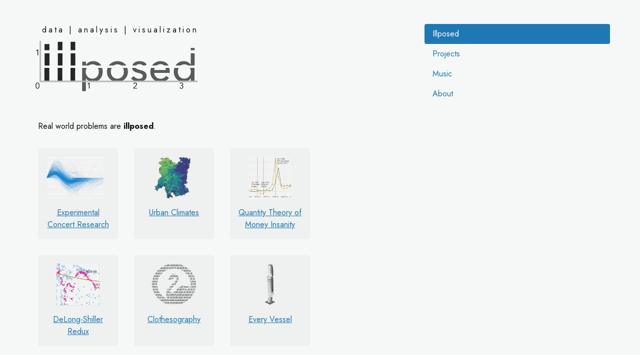

--- FILE ---
content_type: image/svg+xml
request_url: http://illposed.com/images/oia.svg
body_size: 25437
content:
<svg xmlns="http://www.w3.org/2000/svg" viewBox="0 0 78 75.21"><defs><style>.cls-1{fill:none;}</style></defs><g id="Text"><rect class="cls-1" y="1.01" width="78" height="74.2"/></g><g id="Layer_1" data-name="Layer 1"><path class="cls-1" d="M50.63,49.65c1.79-.54,3.56-1.14,5.31-1.78h0l1.86-.69.36-.14,1.09-.45.37-.15.6-.24.49-.2h0l.17-.06a2.54,2.54,0,0,1,.39-.13c.5-.13.72,0,.16,1s-.82,1.87-1.17,2.82c0,.15-.11.3-.17.45a35.15,35.15,0,0,0-1,3.64c0,.47.48.62.61.07.09-.39.2-.75.31-1.13,0-.1.05-.2.08-.3s.08-.32.13-.47c.11-.37.24-.71.36-1.07a20.26,20.26,0,0,1,1.29-3l.17-.28c.19-.33.37-.66.58-1s.24-.33.36-.49a13.42,13.42,0,0,1,3.07-3l.06,0c.19-.14.37-.27.57-.4l.53-.29c.31-.18.61-.37.94-.53h.08c.07-.39.1-.79.16-1.19a25.79,25.79,0,0,0-.06-7.57c0-.33-.11-.66-.17-1s-.07-.43-.12-.64-.07-.28-.1-.42a.24.24,0,0,0,0-.08c0-.16-.07-.33-.11-.49-.15-.59-.31-1.17-.5-1.75,0-.1-.07-.2-.11-.3a27.8,27.8,0,0,0-2-4.5c-.07-.12-.14-.24-.2-.36a27.94,27.94,0,0,0-3.78-5.13l-.31-.34c-.15-.16-.3-.3-.45-.45l-.23-.23-.52-.5-.29-.27a31.62,31.62,0,0,0-2.93-2.34L56.09,14l-.31-.21-.36-.24q-.62-.39-1.26-.75l-.41-.23-.24-.13-.27-.14c-.22-.12-.45-.22-.67-.33l-.33-.17A30.71,30.71,0,0,0,44.5,9.31c-.36-.06-.72-.13-1.09-.18S42.45,9,42,9l-.4,0-.84-.06-.52,0-1.2,0h-.39c-.47,0-.94,0-1.41.05l-.42,0L35.86,9l-.39,0-1.21.16-1.19.2a30.57,30.57,0,0,0-6.14,1.87l-1,.43-.69.34c-.12.06-.25.11-.37.18l-.06,0c-.19.09-.37.2-.56.3l-.63.35-.37.22c-.37.22-.74.44-1.1.68l-.74.5A31.15,31.15,0,0,0,18.1,17l-.36.35c-.28.27-.56.54-.82.82s-.38.42-.57.63c-.57.64-1.11,1.3-1.63,2l-.28.38-.27.39-.53.78c-.26.41-.52.83-.77,1.26-.06.1-.11.2-.16.3-.34.62-.66,1.24-1,1.88-.18.37-.34.75-.49,1.13s-.39,1-.56,1.49c0,.1-.08.2-.11.3-.19.57-.35,1.15-.5,1.73a2.46,2.46,0,0,1-.07.29c-.09.39-.18.78-.26,1.18l-.15.83-.06.41c0,.12,0,.24-.05.36-.09.7-.17,1.41-.21,2.12,0,.12,0,.24,0,.36,0,.38,0,.77,0,1.15h0c0,.29,0,.58,0,.87,0,.1,0,.2,0,.3,0,.62.07,1.23.14,1.83,0,.15,0,.29.05.44,0,.39.1.78.16,1.17,0,.15.07.29.09.44l.15.71.06.3a27.51,27.51,0,0,0,2.39,6.48c.08.16.18.31.26.46.4.73.84,1.44,1.3,2.13l.12.18a28.87,28.87,0,0,0,2.16,2.79c.1.12.21.23.32.34l.42.46.22.24.52.52.3.28a30.11,30.11,0,0,0,3.2,2.64l.3.21.38.26.36.25c.36.24.73.45,1.1.67l.42.25,0,0,.28.16.65.35L25,62a29.93,29.93,0,0,0,3.22,1.42c-.34-.39-.65-.78-.94-1.17l-.23-.3-.08-.1-.36-.54a13,13,0,0,1-1.74-3.86c0-.1,0-.2-.07-.3a12,12,0,0,1-.23-1.44,11.12,11.12,0,0,1,0-1.29,13.12,13.12,0,0,1,.19-1.77,13.86,13.86,0,0,1,.58-2.14,17.89,17.89,0,0,1,1.18-2.62l.15-.26c.23-.4.47-.8.73-1.2.11-.18.23-.36.35-.54a42.93,42.93,0,0,1,3.7-4.61l.36-.39c.84-.9,1.69-1.78,2.54-2.64l.3-.3.69-.68.34-.35,1-1,.41-.41c.7-.7,1.38-1.39,2-2.06.17-.19.35-.37.51-.56.53-.57,1-1.13,1.44-1.67l.37-.47a11.26,11.26,0,0,0,1.29-2.12c0-.09.09-.19.13-.29a3.93,3.93,0,0,0,.27-2.1A2,2,0,0,0,43,26a2.46,2.46,0,0,0-.28-.65C42,24,40.29,25.09,39,25.92l-.37.22-.26.16c-.21.12-.57.3-1,.51L37,27l-.48.22-.51.22-.29.13-.37.16-1.12.47-.37.15-.12.05-.62.26c-2,.83-4,1.59-4.61,1.8a.75.75,0,0,1-.81-.1.74.74,0,0,1-.07-1c.18-.18.42-.45.69-.74l.19-.22c.19-.2.37-.4.55-.61s.25-.27.36-.41c.51-.56.91-1,.91-1s.4-1.1,1-2.46c.14-.31.3-.63.46-.95a11.21,11.21,0,0,1,2.79-3.85l.34-.21h0a5.65,5.65,0,0,1,.57-.23l.42-.13a7.63,7.63,0,0,1,1-.2l.43,0a7.4,7.4,0,0,1,1.33,0l.37,0a12,12,0,0,1,1.29.29l.57.18h0l.67.26a12.32,12.32,0,0,1,3.54,2.25l.25.23c.17.16.32.33.47.5l.37.45.1.13a7.24,7.24,0,0,1,.57.95l.06.13a6.43,6.43,0,0,1,.6,2.39c0,.11,0,.22,0,.33a10.08,10.08,0,0,1-1.35,4.77c-.12.22-.24.44-.37.66a28.55,28.55,0,0,1-2.37,3.39l-.59.73-.69.82-.46.53-.65.73c-.07.09-.15.17-.22.25l-1.63,1.8-.23.24-.92,1-.39.43-.88,1-.26.3a29,29,0,0,0-2.34,3c-.13.2-.26.39-.37.59s-.32.59-.45.87l-.14.3a3.93,3.93,0,0,0-.28,2.55,2.87,2.87,0,0,0,.3.67,2.55,2.55,0,0,0,.27.4,2.5,2.5,0,0,0,.23.23,3.07,3.07,0,0,0,.41.39l.15.1.31.2a2.53,2.53,0,0,0,1.67.26,3.42,3.42,0,0,0,.94-.3,5.57,5.57,0,0,0,.58-.32,9.37,9.37,0,0,0,1-.7c.18-.15.37-.31.56-.49l.37-.33c1.17-1.12,2.4-2.55,3.71-4,.12-.14.24-.27.37-.4a39,39,0,0,1,3.1-3.07h0l.55-.46c.24-.2.48-.38.73-.56s.51-.36.78-.53l.37-.23a10.78,10.78,0,0,1,1.27-.64c.12-.06.25-.1.37-.15a8.2,8.2,0,0,1,2-.49l.22,0a8,8,0,0,1,.85,0c1.11,0,2.21.13,3.32.26l.58.07h0l.74.09.91.11.52.06h.13l.36,0,1.23.1h.38c.29,0,.59,0,.88,0h.55c.22,0,.43,0,.65,0l.48,0,.27,0,.36-.05c.41-.06.82-.14,1.24-.24a.4.4,0,0,1,.19,0c.28,0,.21.36-.09.69l-.24.24c-.34.34-.71.68-1.1,1l-.36.29-.34.25-.41.3a25.62,25.62,0,0,1-3.35,2l-.31.15-.85.4-.46.21-1.12.49-.36.15c-.44.18-.87.36-1.32.53l-.45.17-.92.35-.34.13-.68.25-.08,0c-1.57.58-3.16,1.12-4.68,1.67-.46.17-.27.58.15.45l1.11-.34Z" transform="translate(0 0)"/><path class="cls-1" d="M46.14,45.13a.48.48,0,0,0-.24-.06.52.52,0,0,0-.49.36,2.07,2.07,0,0,0-.17.92,2.62,2.62,0,0,0,0,.27,1.84,1.84,0,0,0,.06.4l1-1.65A.58.58,0,0,0,46.14,45.13Z" transform="translate(0 0)"/><path class="cls-1" d="M62.11,13.42l1-1.65a.64.64,0,0,0-.21-.24.52.52,0,0,0-.74.3,2.22,2.22,0,0,0-.17.92,2.62,2.62,0,0,0,0,.27A2.78,2.78,0,0,0,62.11,13.42Z" transform="translate(0 0)"/><path class="cls-1" d="M60,9.2a.45.45,0,0,0,.25.07.55.55,0,0,0,.53-.41A2.73,2.73,0,0,0,61,7.94a2,2,0,0,0-.08-.6L59.85,9A.78.78,0,0,0,60,9.2Z" transform="translate(0 0)"/><path class="cls-1" d="M43.74,59.53a.5.5,0,0,0-.24-.06.52.52,0,0,0-.49.36,2.07,2.07,0,0,0-.17.92V61a3.09,3.09,0,0,0,.07.4L44,59.77A.58.58,0,0,0,43.74,59.53Z" transform="translate(0 0)"/><path class="cls-1" d="M59.71,8.62l1-1.65a.58.58,0,0,0-.22-.24.48.48,0,0,0-.24-.06.53.53,0,0,0-.49.36,2.22,2.22,0,0,0-.17.92,2.62,2.62,0,0,0,0,.27A1.84,1.84,0,0,0,59.71,8.62Z" transform="translate(0 0)"/><path class="cls-1" d="M43.05,71.39a.78.78,0,0,0,.19.21.45.45,0,0,0,.25.07.54.54,0,0,0,.52-.41,2.51,2.51,0,0,0,.16-.92,2.35,2.35,0,0,0-.08-.6Z" transform="translate(0 0)"/><path class="cls-1" d="M40.65,57a.78.78,0,0,0,.19.21.45.45,0,0,0,.25.07.54.54,0,0,0,.52-.41,2.51,2.51,0,0,0,.16-.92,2.35,2.35,0,0,0-.08-.6Z" transform="translate(0 0)"/><path class="cls-1" d="M57.64,14a.45.45,0,0,0,.25.07.54.54,0,0,0,.53-.41,2.73,2.73,0,0,0,.15-.92,2.35,2.35,0,0,0-.08-.6l-1,1.65A.78.78,0,0,0,57.64,14Z" transform="translate(0 0)"/><path class="cls-1" d="M43.74,69.13a.5.5,0,0,0-.24-.06.52.52,0,0,0-.49.36,2.07,2.07,0,0,0-.17.92v.27a3.09,3.09,0,0,0,.07.4L44,69.37A.58.58,0,0,0,43.74,69.13Z" transform="translate(0 0)"/><path class="cls-1" d="M62.45,14a.4.4,0,0,0,.24.07.54.54,0,0,0,.53-.41,2.73,2.73,0,0,0,.15-.92,2,2,0,0,0-.08-.6l-1,1.65A.67.67,0,0,0,62.45,14Z" transform="translate(0 0)"/><path class="cls-1" d="M46.14,54.73a.48.48,0,0,0-.24-.06.52.52,0,0,0-.49.36,2.07,2.07,0,0,0-.17.92,2.62,2.62,0,0,0,0,.27,1.84,1.84,0,0,0,.06.4l1-1.65A.58.58,0,0,0,46.14,54.73Z" transform="translate(0 0)"/><path class="cls-1" d="M64.85,18.8a.4.4,0,0,0,.24.07.55.55,0,0,0,.53-.41,2.73,2.73,0,0,0,.15-.92,2,2,0,0,0-.08-.6l-1,1.65A.67.67,0,0,0,64.85,18.8Z" transform="translate(0 0)"/><path class="cls-1" d="M64.51,18.22l1-1.65a.57.57,0,0,0-.21-.24.52.52,0,0,0-.74.3,2.22,2.22,0,0,0-.17.92,2.62,2.62,0,0,0,0,.27A2.78,2.78,0,0,0,64.51,18.22Z" transform="translate(0 0)"/><path class="cls-1" d="M45.45,57a.78.78,0,0,0,.19.21.45.45,0,0,0,.25.07.54.54,0,0,0,.52-.41,2.51,2.51,0,0,0,.16-.92,2.35,2.35,0,0,0-.08-.6Z" transform="translate(0 0)"/><path class="cls-1" d="M46.14,64.33a.48.48,0,0,0-.24-.06.52.52,0,0,0-.49.36,2.07,2.07,0,0,0-.17.92,2.62,2.62,0,0,0,0,.27,1.84,1.84,0,0,0,.06.4l1-1.65A.58.58,0,0,0,46.14,64.33Z" transform="translate(0 0)"/><path class="cls-1" d="M43.74,49.93a.5.5,0,0,0-.24-.06.52.52,0,0,0-.49.36,2.07,2.07,0,0,0-.17.92v.27a3.09,3.09,0,0,0,.07.4L44,50.17A.58.58,0,0,0,43.74,49.93Z" transform="translate(0 0)"/><path class="cls-1" d="M43.05,52.19a.78.78,0,0,0,.19.21.45.45,0,0,0,.25.07.54.54,0,0,0,.52-.41,2.51,2.51,0,0,0,.16-.92,2.35,2.35,0,0,0-.08-.6Z" transform="translate(0 0)"/><path class="cls-1" d="M57.31,13.42l1-1.65a.58.58,0,0,0-.22-.24.48.48,0,0,0-.24-.06.53.53,0,0,0-.49.36,2.22,2.22,0,0,0-.17.92,2.62,2.62,0,0,0,0,.27A1.84,1.84,0,0,0,57.31,13.42Z" transform="translate(0 0)"/><path class="cls-1" d="M45.45,66.59a.78.78,0,0,0,.19.21.45.45,0,0,0,.25.07.54.54,0,0,0,.52-.41,2.51,2.51,0,0,0,.16-.92,2.35,2.35,0,0,0-.08-.6Z" transform="translate(0 0)"/><path class="cls-1" d="M43.05,61.79a.78.78,0,0,0,.19.21.45.45,0,0,0,.25.07.54.54,0,0,0,.52-.41,2.51,2.51,0,0,0,.16-.92,2.35,2.35,0,0,0-.08-.6Z" transform="translate(0 0)"/><path class="cls-1" d="M38.94,69.13a.53.53,0,0,0-.24-.06.52.52,0,0,0-.49.36,2.07,2.07,0,0,0-.17.92v.27a3.09,3.09,0,0,0,.07.4l1-1.65A.58.58,0,0,0,38.94,69.13Z" transform="translate(0 0)"/><path class="cls-1" d="M38.25,71.39a.78.78,0,0,0,.19.21.45.45,0,0,0,.25.07.54.54,0,0,0,.52-.41,2.51,2.51,0,0,0,.16-.92,2.35,2.35,0,0,0-.08-.6Z" transform="translate(0 0)"/><path class="cls-1" d="M38.94,59.53a.53.53,0,0,0-.24-.06.52.52,0,0,0-.49.36,2.07,2.07,0,0,0-.17.92V61a3.09,3.09,0,0,0,.07.4l1-1.65A.58.58,0,0,0,38.94,59.53Z" transform="translate(0 0)"/><path class="cls-1" d="M45.64,9.2a.45.45,0,0,0,.25.07.54.54,0,0,0,.52-.41,2.51,2.51,0,0,0,.16-.92,2.35,2.35,0,0,0-.08-.6L45.45,9A.78.78,0,0,0,45.64,9.2Z" transform="translate(0 0)"/><path class="cls-1" d="M35.85,66.59a.65.65,0,0,0,.19.21.43.43,0,0,0,.25.07.54.54,0,0,0,.52-.41,2.51,2.51,0,0,0,.16-.92,2.35,2.35,0,0,0-.08-.6Z" transform="translate(0 0)"/><path class="cls-1" d="M43.24,4.4a.45.45,0,0,0,.25.07A.54.54,0,0,0,44,4.06a2.51,2.51,0,0,0,.16-.92,2.35,2.35,0,0,0-.08-.6l-1,1.65A.78.78,0,0,0,43.24,4.4Z" transform="translate(0 0)"/><path class="cls-1" d="M36.54,54.73a.53.53,0,0,0-.24-.06.52.52,0,0,0-.49.36,2.07,2.07,0,0,0-.17.92v.27a3.09,3.09,0,0,0,.07.4l1-1.65A.58.58,0,0,0,36.54,54.73Z" transform="translate(0 0)"/><path class="cls-1" d="M55.24,9.2a.45.45,0,0,0,.25.07A.54.54,0,0,0,56,8.86a2.51,2.51,0,0,0,.16-.92,2.35,2.35,0,0,0-.08-.6L55.05,9A.78.78,0,0,0,55.24,9.2Z" transform="translate(0 0)"/><path class="cls-1" d="M35.85,57a.65.65,0,0,0,.19.21.43.43,0,0,0,.25.07.54.54,0,0,0,.52-.41,2.51,2.51,0,0,0,.16-.92,2.35,2.35,0,0,0-.08-.6Z" transform="translate(0 0)"/><path class="cls-1" d="M45.31,8.62l1-1.65a.58.58,0,0,0-.22-.24.48.48,0,0,0-.24-.06.52.52,0,0,0-.49.36,2.07,2.07,0,0,0-.17.92,2.62,2.62,0,0,0,0,.27A1.84,1.84,0,0,0,45.31,8.62Z" transform="translate(0 0)"/><path class="cls-1" d="M48,4.4a.45.45,0,0,0,.25.07.54.54,0,0,0,.52-.41A2.51,2.51,0,0,0,49,3.14a2.35,2.35,0,0,0-.08-.6l-1,1.65A.78.78,0,0,0,48,4.4Z" transform="translate(0 0)"/><path class="cls-1" d="M41.34,54.73a.53.53,0,0,0-.24-.06.52.52,0,0,0-.49.36,2.07,2.07,0,0,0-.17.92v.27a3.09,3.09,0,0,0,.07.4L41.56,55A.58.58,0,0,0,41.34,54.73Z" transform="translate(0 0)"/><path class="cls-1" d="M40.65,66.59a.78.78,0,0,0,.19.21.45.45,0,0,0,.25.07.54.54,0,0,0,.52-.41,2.51,2.51,0,0,0,.16-.92,2.35,2.35,0,0,0-.08-.6Z" transform="translate(0 0)"/><path class="cls-1" d="M54.91,8.62,56,7a.58.58,0,0,0-.22-.24.48.48,0,0,0-.24-.06A.53.53,0,0,0,55,7a2.22,2.22,0,0,0-.17.92,2.62,2.62,0,0,0,0,.27A1.84,1.84,0,0,0,54.91,8.62Z" transform="translate(0 0)"/><path class="cls-1" d="M50.44,9.2a.45.45,0,0,0,.25.07.54.54,0,0,0,.52-.41,2.51,2.51,0,0,0,.16-.92,2.35,2.35,0,0,0-.08-.6L50.25,9A.78.78,0,0,0,50.44,9.2Z" transform="translate(0 0)"/><path class="cls-1" d="M38.25,61.79a.78.78,0,0,0,.19.21.45.45,0,0,0,.25.07.54.54,0,0,0,.52-.41,2.51,2.51,0,0,0,.16-.92,2.35,2.35,0,0,0-.08-.6Z" transform="translate(0 0)"/><path class="cls-1" d="M41.34,64.33a.53.53,0,0,0-.24-.06.52.52,0,0,0-.49.36,2.07,2.07,0,0,0-.17.92v.27a3.09,3.09,0,0,0,.07.4l1.05-1.65A.58.58,0,0,0,41.34,64.33Z" transform="translate(0 0)"/><path class="cls-1" d="M50.11,8.62l1-1.65a.58.58,0,0,0-.22-.24.48.48,0,0,0-.24-.06.53.53,0,0,0-.49.36A2.07,2.07,0,0,0,50,8a2.62,2.62,0,0,0,0,.27A1.84,1.84,0,0,0,50.11,8.62Z" transform="translate(0 0)"/><path class="cls-1" d="M47.71,3.82l1-1.65a.58.58,0,0,0-.22-.24.48.48,0,0,0-.24-.06.52.52,0,0,0-.49.36,2.07,2.07,0,0,0-.17.92,2.62,2.62,0,0,0,0,.27A1.84,1.84,0,0,0,47.71,3.82Z" transform="translate(0 0)"/><path class="cls-1" d="M68.09,31.34l0,.08c0,.21.08.43.12.64,0,0,0-.08,0-.12A2,2,0,0,0,68.09,31.34Z" transform="translate(0 0)"/><path class="cls-1" d="M60.54,16.33a.48.48,0,0,0-.24-.06.53.53,0,0,0-.49.36c0,.07-.05.16-.08.24l.52.5.51-.8A.58.58,0,0,0,60.54,16.33Z" transform="translate(0 0)"/><path class="cls-1" d="M67.92,30.92a.24.24,0,0,1,0,.08l0,0Z" transform="translate(0 0)"/><path class="cls-1" d="M60.89,16.94l-.41.66c.15.15.3.29.45.45a4.06,4.06,0,0,0,0-.51A2,2,0,0,0,60.89,16.94Z" transform="translate(0 0)"/><path class="cls-1" d="M67.05,61.79a.67.67,0,0,0,.2.21.4.4,0,0,0,.24.07.55.55,0,0,0,.53-.41,2.73,2.73,0,0,0,.15-.92,2,2,0,0,0-.08-.6Z" transform="translate(0 0)"/><path class="cls-1" d="M65.11,64.27a.54.54,0,0,0-.5.36,1.65,1.65,0,0,0-.14.58c.32-.27.65-.53,1-.81l-.08-.07A.53.53,0,0,0,65.11,64.27Z" transform="translate(0 0)"/><path class="cls-1" d="M67.25,42.8a.4.4,0,0,0,.24.07.55.55,0,0,0,.53-.41,2.69,2.69,0,0,0,.13-.64c-.33.16-.63.35-.94.53l-.16.24A.67.67,0,0,0,67.25,42.8Z" transform="translate(0 0)"/><path class="cls-1" d="M67.75,59.53a.52.52,0,0,0-.74.3,2.22,2.22,0,0,0-.17.92,2.62,2.62,0,0,0,0,.27,2,2,0,0,0,.07.4l1-1.65A.57.57,0,0,0,67.75,59.53Z" transform="translate(0 0)"/><path class="cls-1" d="M76.66,42.59a.65.65,0,0,0,.19.21.4.4,0,0,0,.24.07.54.54,0,0,0,.5-.36q.09-.6.15-1.2a1.57,1.57,0,0,0,0-.37Z" transform="translate(0 0)"/><path class="cls-1" d="M37,7.94a2.35,2.35,0,0,0-.08-.6L35.86,9l.92-.07,0-.05A2.51,2.51,0,0,0,37,7.94Z" transform="translate(0 0)"/><path class="cls-1" d="M41.56,7a.58.58,0,0,0-.22-.24.53.53,0,0,0-.24-.06.52.52,0,0,0-.49.36,2.07,2.07,0,0,0-.17.92v.27a3.09,3.09,0,0,0,.07.4Z" transform="translate(0 0)"/><path class="cls-1" d="M41.77,7.94a2.35,2.35,0,0,0-.08-.6l-1,1.53.84.06s0,0,0-.07A2.51,2.51,0,0,0,41.77,7.94Z" transform="translate(0 0)"/><path class="cls-1" d="M77.11,30.67a.54.54,0,0,0-.5.36,2.22,2.22,0,0,0-.17.92c0,.08,0,.17,0,.27a3.09,3.09,0,0,0,.07.4l1-1.52-.06-.31-.07-.06A.53.53,0,0,0,77.11,30.67Z" transform="translate(0 0)"/><path class="cls-1" d="M62.62,46.61c-.21.31-.39.64-.58,1h.58Z" transform="translate(0 0)"/><path class="cls-1" d="M76.61,40.63a2.22,2.22,0,0,0-.17.92c0,.08,0,.17,0,.27a3.09,3.09,0,0,0,.07.4l1-1.65a.57.57,0,0,0-.21-.24.52.52,0,0,0-.74.3Z" transform="translate(0 0)"/><path class="cls-1" d="M53.34,11.53a.48.48,0,0,0-.24-.06.53.53,0,0,0-.49.36s0,.08,0,.12c.22.11.45.21.67.33l.32-.51A.58.58,0,0,0,53.34,11.53Z" transform="translate(0 0)"/><path class="cls-1" d="M76.85,33.2a.4.4,0,0,0,.24.07.55.55,0,0,0,.53-.41c0-.1,0-.2.08-.3,0-.34-.09-.68-.14-1L76.66,33A.65.65,0,0,0,76.85,33.2Z" transform="translate(0 0)"/><path class="cls-1" d="M53.51,12.42l.24.13a1.84,1.84,0,0,0-.06-.41Z" transform="translate(0 0)"/><path class="cls-1" d="M48.54,59.53a.48.48,0,0,0-.24-.06.52.52,0,0,0-.49.36,2.07,2.07,0,0,0-.17.92,2.62,2.62,0,0,0,0,.27,1.84,1.84,0,0,0,.06.4l1-1.65A.58.58,0,0,0,48.54,59.53Z" transform="translate(0 0)"/><path class="cls-1" d="M67.25,23.6a.4.4,0,0,0,.24.07.54.54,0,0,0,.53-.41,2.73,2.73,0,0,0,.15-.92,2,2,0,0,0-.08-.6l-1,1.65A.67.67,0,0,0,67.25,23.6Z" transform="translate(0 0)"/><path class="cls-1" d="M47.85,61.79A.78.78,0,0,0,48,62a.45.45,0,0,0,.25.07.54.54,0,0,0,.52-.41,2.51,2.51,0,0,0,.16-.92,2.35,2.35,0,0,0-.08-.6Z" transform="translate(0 0)"/><path class="cls-1" d="M60.22,51.91c0,.15-.09.32-.13.47h.13Z" transform="translate(0 0)"/><path class="cls-1" d="M47.85,52.19a.78.78,0,0,0,.19.21.45.45,0,0,0,.25.07.54.54,0,0,0,.52-.41,2.51,2.51,0,0,0,.16-.92,2.35,2.35,0,0,0-.08-.6Z" transform="translate(0 0)"/><path class="cls-1" d="M47.85,71.39a.78.78,0,0,0,.19.21.45.45,0,0,0,.25.07.54.54,0,0,0,.52-.41,2.51,2.51,0,0,0,.16-.92,2.35,2.35,0,0,0-.08-.6Z" transform="translate(0 0)"/><path class="cls-1" d="M48.54,69.13a.48.48,0,0,0-.24-.06.52.52,0,0,0-.49.36,2.07,2.07,0,0,0-.17.92,2.62,2.62,0,0,0,0,.27,1.84,1.84,0,0,0,.06.4l1-1.65A.58.58,0,0,0,48.54,69.13Z" transform="translate(0 0)"/><path class="cls-1" d="M66.92,23l1-1.65a.57.57,0,0,0-.21-.24.52.52,0,0,0-.74.3,2.22,2.22,0,0,0-.17.92,2.62,2.62,0,0,0,0,.27A2,2,0,0,0,66.92,23Z" transform="translate(0 0)"/><path class="cls-1" d="M52.84,42.8a.45.45,0,0,0,.25.07.54.54,0,0,0,.52-.41,2.51,2.51,0,0,0,.16-.92,2.35,2.35,0,0,0-.08-.6l-1,1.65A.78.78,0,0,0,52.84,42.8Z" transform="translate(0 0)"/><path class="cls-1" d="M45.45,47.39a.78.78,0,0,0,.19.21.45.45,0,0,0,.25.07.54.54,0,0,0,.52-.41,2.51,2.51,0,0,0,.16-.92,2.35,2.35,0,0,0-.08-.6Z" transform="translate(0 0)"/><path class="cls-1" d="M48.54,49.93a.48.48,0,0,0-.24-.06.52.52,0,0,0-.49.36,2.07,2.07,0,0,0-.17.92,2.62,2.62,0,0,0,0,.27,1.84,1.84,0,0,0,.06.4l1-1.65A.58.58,0,0,0,48.54,49.93Z" transform="translate(0 0)"/><path class="cls-1" d="M60,47.6a.45.45,0,0,0,.25.07.55.55,0,0,0,.53-.41,2.73,2.73,0,0,0,.15-.92,2.84,2.84,0,0,0,0-.42l-.17.06h0l-.88,1.4A.78.78,0,0,0,60,47.6Z" transform="translate(0 0)"/><path class="cls-1" d="M59.71,47l.53-.83-.6.24a1.28,1.28,0,0,0,0,.19A1.84,1.84,0,0,0,59.71,47Z" transform="translate(0 0)"/><path class="cls-1" d="M52.65,71.39a.78.78,0,0,0,.19.21.45.45,0,0,0,.25.07.54.54,0,0,0,.52-.41,2.51,2.51,0,0,0,.16-.92,2.35,2.35,0,0,0-.08-.6Z" transform="translate(0 0)"/><path class="cls-1" d="M58.14,69.13a.48.48,0,0,0-.24-.06.53.53,0,0,0-.49.36,1.53,1.53,0,0,0-.13.47l1.06-.56A.58.58,0,0,0,58.14,69.13Z" transform="translate(0 0)"/><path class="cls-1" d="M69.32,56.62l1-1.65a.57.57,0,0,0-.21-.24.52.52,0,0,0-.74.3,2.22,2.22,0,0,0-.17.92,2.62,2.62,0,0,0,0,.27A2,2,0,0,0,69.32,56.62Z" transform="translate(0 0)"/><path class="cls-1" d="M52.61,40.63a2.22,2.22,0,0,0-.17.92,2.62,2.62,0,0,0,0,.27,1.84,1.84,0,0,0,.06.4l1.05-1.65a.58.58,0,0,0-.22-.24.48.48,0,0,0-.24-.06A.53.53,0,0,0,52.61,40.63Z" transform="translate(0 0)"/><path class="cls-1" d="M69.65,57.2a.4.4,0,0,0,.24.07.55.55,0,0,0,.53-.41,2.73,2.73,0,0,0,.15-.92,2,2,0,0,0-.08-.6l-1,1.65A.67.67,0,0,0,69.65,57.2Z" transform="translate(0 0)"/><path class="cls-1" d="M53.34,69.13a.48.48,0,0,0-.24-.06.53.53,0,0,0-.49.36,2.22,2.22,0,0,0-.17.92,2.62,2.62,0,0,0,0,.27,1.84,1.84,0,0,0,.06.4l1.05-1.65A.58.58,0,0,0,53.34,69.13Z" transform="translate(0 0)"/><path class="cls-1" d="M19.24,14a.4.4,0,0,0,.24.07.54.54,0,0,0,.53-.41,2.73,2.73,0,0,0,.16-.92,2.35,2.35,0,0,0-.08-.6l-1,1.65A.65.65,0,0,0,19.24,14Z" transform="translate(0 0)"/><path class="cls-1" d="M7,28.19a.67.67,0,0,0,.2.21.4.4,0,0,0,.24.07A.55.55,0,0,0,8,28.06a2.73,2.73,0,0,0,.15-.92,2,2,0,0,0-.08-.6Z" transform="translate(0 0)"/><path class="cls-1" d="M11.71,18.22l1-1.65a.51.51,0,0,0-.21-.24.53.53,0,0,0-.24-.06.55.55,0,0,0-.5.36,2.22,2.22,0,0,0-.17.92,2.62,2.62,0,0,0,0,.27A3.09,3.09,0,0,0,11.71,18.22Z" transform="translate(0 0)"/><path class="cls-1" d="M7.74,25.93a.52.52,0,0,0-.74.3,2.22,2.22,0,0,0-.17.92,2.62,2.62,0,0,0,0,.27,2,2,0,0,0,.07.4l1-1.65A.57.57,0,0,0,7.74,25.93Z" transform="translate(0 0)"/><path class="cls-1" d="M7,18.59a.67.67,0,0,0,.2.21.4.4,0,0,0,.24.07A.55.55,0,0,0,8,18.46a2.73,2.73,0,0,0,.15-.92,2,2,0,0,0-.08-.6Z" transform="translate(0 0)"/><path class="cls-1" d="M16.65,66.59a.65.65,0,0,0,.19.21.4.4,0,0,0,.24.07.55.55,0,0,0,.53-.41,2.73,2.73,0,0,0,.16-.92,2.35,2.35,0,0,0-.08-.6Z" transform="translate(0 0)"/><path class="cls-1" d="M12,18.8a.4.4,0,0,0,.24.07.55.55,0,0,0,.53-.41,2.73,2.73,0,0,0,.15-.92,2,2,0,0,0-.08-.6l-1,1.65A.81.81,0,0,0,12,18.8Z" transform="translate(0 0)"/><path class="cls-1" d="M7,47.39a.67.67,0,0,0,.2.21.4.4,0,0,0,.24.07A.55.55,0,0,0,8,47.26a2.73,2.73,0,0,0,.15-.92,2,2,0,0,0-.08-.6Z" transform="translate(0 0)"/><path class="cls-1" d="M7.74,35.53a.52.52,0,0,0-.74.3,2.22,2.22,0,0,0-.17.92,2.62,2.62,0,0,0,0,.27,2,2,0,0,0,.07.4l1-1.65A.57.57,0,0,0,7.74,35.53Z" transform="translate(0 0)"/><path class="cls-1" d="M10.14,49.93a.52.52,0,0,0-.74.3,2.22,2.22,0,0,0-.17.92,2.62,2.62,0,0,0,0,.27,3.09,3.09,0,0,0,.07.4l1-1.65A.57.57,0,0,0,10.14,49.93Z" transform="translate(0 0)"/><path class="cls-1" d="M7.74,16.33a.52.52,0,0,0-.74.3,2.22,2.22,0,0,0-.17.92,2.62,2.62,0,0,0,0,.27,2,2,0,0,0,.07.4l1-1.65A.57.57,0,0,0,7.74,16.33Z" transform="translate(0 0)"/><path class="cls-1" d="M14.94,59.53a.53.53,0,0,0-.24-.06.55.55,0,0,0-.5.36,2.22,2.22,0,0,0-.17.92c0,.08,0,.17,0,.27a3.09,3.09,0,0,0,.07.4l1-1.65A.51.51,0,0,0,14.94,59.53Z" transform="translate(0 0)"/><path class="cls-1" d="M14.25,61.79a.65.65,0,0,0,.19.21.4.4,0,0,0,.24.07.55.55,0,0,0,.53-.41,2.73,2.73,0,0,0,.15-.92,2,2,0,0,0-.08-.6Z" transform="translate(0 0)"/><path class="cls-1" d="M14.44,14a.4.4,0,0,0,.24.07.54.54,0,0,0,.53-.41,2.73,2.73,0,0,0,.15-.92,2,2,0,0,0-.08-.6l-1,1.65A.65.65,0,0,0,14.44,14Z" transform="translate(0 0)"/><path class="cls-1" d="M17.34,64.33a.53.53,0,0,0-.24-.06.55.55,0,0,0-.5.36,2.22,2.22,0,0,0-.17.92c0,.08,0,.17,0,.27a3.09,3.09,0,0,0,.07.4l1-1.65A.51.51,0,0,0,17.34,64.33Z" transform="translate(0 0)"/><path class="cls-1" d="M42.91,3.82,44,2.17a.58.58,0,0,0-.22-.24.5.5,0,0,0-.24-.06.52.52,0,0,0-.49.36,2.07,2.07,0,0,0-.17.92v.27A3.09,3.09,0,0,0,42.91,3.82Z" transform="translate(0 0)"/><path class="cls-1" d="M12.54,54.73a.53.53,0,0,0-.24-.06.55.55,0,0,0-.5.36,2.22,2.22,0,0,0-.17.92,2.62,2.62,0,0,0,0,.27,3.09,3.09,0,0,0,.07.4l1-1.65A.51.51,0,0,0,12.54,54.73Z" transform="translate(0 0)"/><path class="cls-1" d="M11.84,57a.81.81,0,0,0,.2.21.4.4,0,0,0,.24.07.55.55,0,0,0,.53-.41,2.73,2.73,0,0,0,.15-.92,2,2,0,0,0-.08-.6Z" transform="translate(0 0)"/><path class="cls-1" d="M9.44,52.19a.67.67,0,0,0,.2.21.4.4,0,0,0,.24.07.55.55,0,0,0,.53-.41,2.73,2.73,0,0,0,.15-.92,2,2,0,0,0-.08-.6Z" transform="translate(0 0)"/><path class="cls-1" d="M7,37.79a.67.67,0,0,0,.2.21.4.4,0,0,0,.24.07A.54.54,0,0,0,8,37.66a2.73,2.73,0,0,0,.15-.92,2,2,0,0,0-.08-.6Z" transform="translate(0 0)"/><path class="cls-1" d="M7.74,45.13a.52.52,0,0,0-.74.3,2.22,2.22,0,0,0-.17.92,2.62,2.62,0,0,0,0,.27,2,2,0,0,0,.07.4l1-1.65A.57.57,0,0,0,7.74,45.13Z" transform="translate(0 0)"/><path class="cls-1" d="M2.94,25.93a.52.52,0,0,0-.74.3,2.22,2.22,0,0,0-.17.92,2.62,2.62,0,0,0,0,.27,2.78,2.78,0,0,0,.06.4l1-1.65A.57.57,0,0,0,2.94,25.93Z" transform="translate(0 0)"/><path class="cls-1" d="M2.24,28.19a.67.67,0,0,0,.2.21.4.4,0,0,0,.24.07.55.55,0,0,0,.53-.41,2.73,2.73,0,0,0,.15-.92,2,2,0,0,0-.08-.6Z" transform="translate(0 0)"/><path class="cls-1" d="M5.34,49.93a.52.52,0,0,0-.74.3,2.22,2.22,0,0,0-.17.92,2.62,2.62,0,0,0,0,.27,2,2,0,0,0,.07.4l1-1.65A.57.57,0,0,0,5.34,49.93Z" transform="translate(0 0)"/><path class="cls-1" d="M9.64,23.6a.4.4,0,0,0,.24.07.54.54,0,0,0,.53-.41,2.73,2.73,0,0,0,.15-.92,2,2,0,0,0-.08-.6l-1,1.65A.67.67,0,0,0,9.64,23.6Z" transform="translate(0 0)"/><path class="cls-1" d="M4.64,52.19a.67.67,0,0,0,.2.21.4.4,0,0,0,.24.07.55.55,0,0,0,.53-.41,2.73,2.73,0,0,0,.15-.92,2,2,0,0,0-.08-.6Z" transform="translate(0 0)"/><path class="cls-1" d="M2.24,47.39a.67.67,0,0,0,.2.21.4.4,0,0,0,.24.07.55.55,0,0,0,.53-.41,2.73,2.73,0,0,0,.15-.92,2,2,0,0,0-.08-.6Z" transform="translate(0 0)"/><path class="cls-1" d="M2.94,45.13a.52.52,0,0,0-.74.3,2.22,2.22,0,0,0-.17.92,2.62,2.62,0,0,0,0,.27,2.78,2.78,0,0,0,.06.4l1-1.65A.57.57,0,0,0,2.94,45.13Z" transform="translate(0 0)"/><path class="cls-1" d="M2.94,35.53a.52.52,0,0,0-.74.3,2.22,2.22,0,0,0-.17.92A2.62,2.62,0,0,0,2,37a2.78,2.78,0,0,0,.06.4l1-1.65A.57.57,0,0,0,2.94,35.53Z" transform="translate(0 0)"/><path class="cls-1" d="M2.24,37.79a.67.67,0,0,0,.2.21.4.4,0,0,0,.24.07.54.54,0,0,0,.53-.41,2.73,2.73,0,0,0,.15-.92,2,2,0,0,0-.08-.6Z" transform="translate(0 0)"/><path class="cls-1" d="M4.64,23.39a.67.67,0,0,0,.2.21.4.4,0,0,0,.24.07.54.54,0,0,0,.53-.41,2.73,2.73,0,0,0,.15-.92,2,2,0,0,0-.08-.6Z" transform="translate(0 0)"/><path class="cls-1" d="M7.74,54.73A.52.52,0,0,0,7,55a2.22,2.22,0,0,0-.17.92,2.62,2.62,0,0,0,0,.27,2,2,0,0,0,.07.4L8,55A.57.57,0,0,0,7.74,54.73Z" transform="translate(0 0)"/><path class="cls-1" d="M5.34,21.13a.52.52,0,0,0-.74.3,2.22,2.22,0,0,0-.17.92,2.62,2.62,0,0,0,0,.27,2,2,0,0,0,.07.4l1-1.65A.57.57,0,0,0,5.34,21.13Z" transform="translate(0 0)"/><path class="cls-1" d="M7,57a.67.67,0,0,0,.2.21.4.4,0,0,0,.24.07A.55.55,0,0,0,8,56.86a2.73,2.73,0,0,0,.15-.92,2,2,0,0,0-.08-.6Z" transform="translate(0 0)"/><path class="cls-1" d="M5.34,30.73a.52.52,0,0,0-.74.3,2.22,2.22,0,0,0-.17.92,2.62,2.62,0,0,0,0,.27,2,2,0,0,0,.07.4l1-1.65A.57.57,0,0,0,5.34,30.73Z" transform="translate(0 0)"/><path class="cls-1" d="M4.64,33a.67.67,0,0,0,.2.21.4.4,0,0,0,.24.07.55.55,0,0,0,.53-.41,2.73,2.73,0,0,0,.15-.92,2,2,0,0,0-.08-.6Z" transform="translate(0 0)"/><path class="cls-1" d="M4.64,42.59a.67.67,0,0,0,.2.21.4.4,0,0,0,.24.07.55.55,0,0,0,.53-.41,2.73,2.73,0,0,0,.15-.92,2,2,0,0,0-.08-.6Z" transform="translate(0 0)"/><path class="cls-1" d="M5.34,40.33a.52.52,0,0,0-.74.3,2.22,2.22,0,0,0-.17.92,2.62,2.62,0,0,0,0,.27,2,2,0,0,0,.07.4l1-1.65A.57.57,0,0,0,5.34,40.33Z" transform="translate(0 0)"/><path class="cls-1" d="M14.11,13.42l1-1.65a.51.51,0,0,0-.21-.24.53.53,0,0,0-.24-.06.55.55,0,0,0-.5.36,2.22,2.22,0,0,0-.17.92c0,.08,0,.17,0,.27A3.09,3.09,0,0,0,14.11,13.42Z" transform="translate(0 0)"/><path class="cls-1" d="M31.74,64.33a.53.53,0,0,0-.24-.06.52.52,0,0,0-.49.36,2.07,2.07,0,0,0-.17.92v.27a3.09,3.09,0,0,0,.07.4L32,64.57A.58.58,0,0,0,31.74,64.33Z" transform="translate(0 0)"/><path class="cls-1" d="M28.65,61.79a.65.65,0,0,0,.19.21.4.4,0,0,0,.24.07.55.55,0,0,0,.53-.41,2.51,2.51,0,0,0,.16-.92,2.35,2.35,0,0,0-.08-.6Z" transform="translate(0 0)"/><path class="cls-1" d="M38.11,3.82l1-1.65a.58.58,0,0,0-.22-.24.53.53,0,0,0-.24-.06.52.52,0,0,0-.49.36,2.07,2.07,0,0,0-.17.92v.27A3.09,3.09,0,0,0,38.11,3.82Z" transform="translate(0 0)"/><path class="cls-1" d="M31.74,54.73a.53.53,0,0,0-.24-.06A.52.52,0,0,0,31,55a2.07,2.07,0,0,0-.17.92v.27a3.09,3.09,0,0,0,.07.4L32,55A.58.58,0,0,0,31.74,54.73Z" transform="translate(0 0)"/><path class="cls-1" d="M31.05,57a.65.65,0,0,0,.19.21.42.42,0,0,0,.24.07.55.55,0,0,0,.53-.41,2.51,2.51,0,0,0,.16-.92,2.35,2.35,0,0,0-.08-.6Z" transform="translate(0 0)"/><path class="cls-1" d="M33.64,4.4a.43.43,0,0,0,.25.07.54.54,0,0,0,.52-.41,2.51,2.51,0,0,0,.16-.92,2.35,2.35,0,0,0-.08-.6l-1,1.65A.65.65,0,0,0,33.64,4.4Z" transform="translate(0 0)"/><path class="cls-1" d="M29.34,49.93a.53.53,0,0,0-.24-.06.55.55,0,0,0-.5.36,2.23,2.23,0,0,0-.16.92v.27a3.09,3.09,0,0,0,.07.4l1-1.65A.58.58,0,0,0,29.34,49.93Z" transform="translate(0 0)"/><path class="cls-1" d="M33.31,3.82l1-1.65a.58.58,0,0,0-.22-.24.53.53,0,0,0-.24-.06.52.52,0,0,0-.49.36,2.07,2.07,0,0,0-.17.92v.27A3.09,3.09,0,0,0,33.31,3.82Z" transform="translate(0 0)"/><path class="cls-1" d="M28.65,52.19a.65.65,0,0,0,.19.21.4.4,0,0,0,.24.07.55.55,0,0,0,.53-.41,2.51,2.51,0,0,0,.16-.92,2.35,2.35,0,0,0-.08-.6Z" transform="translate(0 0)"/><path class="cls-1" d="M31.05,66.59a.65.65,0,0,0,.19.21.42.42,0,0,0,.24.07.55.55,0,0,0,.53-.41,2.51,2.51,0,0,0,.16-.92,2.35,2.35,0,0,0-.08-.6Z" transform="translate(0 0)"/><path class="cls-1" d="M33.45,71.39a.65.65,0,0,0,.19.21.43.43,0,0,0,.25.07.54.54,0,0,0,.52-.41,2.51,2.51,0,0,0,.16-.92,2.35,2.35,0,0,0-.08-.6Z" transform="translate(0 0)"/><path class="cls-1" d="M34.14,59.53a.53.53,0,0,0-.24-.06.52.52,0,0,0-.49.36,2.07,2.07,0,0,0-.17.92V61a3.09,3.09,0,0,0,.07.4l1-1.65A.58.58,0,0,0,34.14,59.53Z" transform="translate(0 0)"/><path class="cls-1" d="M33.45,61.79a.65.65,0,0,0,.19.21.43.43,0,0,0,.25.07.54.54,0,0,0,.52-.41,2.51,2.51,0,0,0,.16-.92,2.35,2.35,0,0,0-.08-.6Z" transform="translate(0 0)"/><path class="cls-1" d="M36.54,64.33a.53.53,0,0,0-.24-.06.52.52,0,0,0-.49.36,2.07,2.07,0,0,0-.17.92v.27a3.09,3.09,0,0,0,.07.4l1-1.65A.58.58,0,0,0,36.54,64.33Z" transform="translate(0 0)"/><path class="cls-1" d="M38.44,4.4a.45.45,0,0,0,.25.07.54.54,0,0,0,.52-.41,2.51,2.51,0,0,0,.16-.92,2.35,2.35,0,0,0-.08-.6l-1,1.65A.78.78,0,0,0,38.44,4.4Z" transform="translate(0 0)"/><path class="cls-1" d="M31.74,45.13a.53.53,0,0,0-.24-.06.52.52,0,0,0-.49.36,2.07,2.07,0,0,0-.17.92v.27a3.09,3.09,0,0,0,.07.4L32,45.37A.58.58,0,0,0,31.74,45.13Z" transform="translate(0 0)"/><path class="cls-1" d="M31.05,47.39a.65.65,0,0,0,.19.21.42.42,0,0,0,.24.07.55.55,0,0,0,.53-.41,2.51,2.51,0,0,0,.16-.92,2.35,2.35,0,0,0-.08-.6Z" transform="translate(0 0)"/><path class="cls-1" d="M34.14,69.13a.53.53,0,0,0-.24-.06.52.52,0,0,0-.49.36,2.07,2.07,0,0,0-.17.92v.27a3.09,3.09,0,0,0,.07.4l1-1.65A.58.58,0,0,0,34.14,69.13Z" transform="translate(0 0)"/><path class="cls-1" d="M21.45,66.59a.65.65,0,0,0,.19.21.4.4,0,0,0,.24.07.55.55,0,0,0,.53-.41,2.73,2.73,0,0,0,.16-.92,2.35,2.35,0,0,0-.08-.6Z" transform="translate(0 0)"/><path class="cls-1" d="M18.91,13.42l1-1.65a.51.51,0,0,0-.21-.24.53.53,0,0,0-.24-.06.55.55,0,0,0-.5.36,2.22,2.22,0,0,0-.17.92c0,.08,0,.17,0,.27A3.09,3.09,0,0,0,18.91,13.42Z" transform="translate(0 0)"/><path class="cls-1" d="M22.14,64.33a.53.53,0,0,0-.24-.06.55.55,0,0,0-.5.36,2.22,2.22,0,0,0-.17.92c0,.08,0,.17,0,.27a3.09,3.09,0,0,0,.07.4l1-1.65A.51.51,0,0,0,22.14,64.33Z" transform="translate(0 0)"/><path class="cls-1" d="M26.11,8.62,27.16,7a.58.58,0,0,0-.22-.24.53.53,0,0,0-.24-.06.55.55,0,0,0-.5.36A2.22,2.22,0,0,0,26,8c0,.08,0,.17,0,.27A3.09,3.09,0,0,0,26.11,8.62Z" transform="translate(0 0)"/><path class="cls-1" d="M21.64,9.2a.4.4,0,0,0,.24.07.55.55,0,0,0,.53-.41,2.73,2.73,0,0,0,.16-.92,2.35,2.35,0,0,0-.08-.6L21.45,9A.65.65,0,0,0,21.64,9.2Z" transform="translate(0 0)"/><path class="cls-1" d="M21.31,8.62l1-1.65a.51.51,0,0,0-.21-.24.53.53,0,0,0-.24-.06.55.55,0,0,0-.5.36,2.22,2.22,0,0,0-.17.92c0,.08,0,.17,0,.27A3.09,3.09,0,0,0,21.31,8.62Z" transform="translate(0 0)"/><path class="cls-1" d="M75.31,23.58,75,22.8v.78Z" transform="translate(0 0)"/><path class="cls-1" d="M26.44,9.2a.4.4,0,0,0,.24.07.55.55,0,0,0,.53-.41,2.73,2.73,0,0,0,.16-.92,2.35,2.35,0,0,0-.08-.6L26.25,9A.65.65,0,0,0,26.44,9.2Z" transform="translate(0 0)"/><path class="cls-1" d="M19.74,59.53a.53.53,0,0,0-.24-.06.55.55,0,0,0-.5.36,2.22,2.22,0,0,0-.17.92c0,.08,0,.17,0,.27a3.09,3.09,0,0,0,.07.4l1-1.65A.51.51,0,0,0,19.74,59.53Z" transform="translate(0 0)"/><path class="cls-1" d="M19.05,61.79a.65.65,0,0,0,.19.21.4.4,0,0,0,.24.07.55.55,0,0,0,.53-.41,2.73,2.73,0,0,0,.16-.92,2.35,2.35,0,0,0-.08-.6Z" transform="translate(0 0)"/><path class="cls-1" d="M26.94,64.33a.53.53,0,0,0-.24-.06.55.55,0,0,0-.5.36,2.22,2.22,0,0,0-.17.92c0,.08,0,.17,0,.27a3.09,3.09,0,0,0,.07.4l1.05-1.65A.58.58,0,0,0,26.94,64.33Z" transform="translate(0 0)"/><path class="cls-1" d="M29.34,69.13a.53.53,0,0,0-.24-.06.55.55,0,0,0-.5.36,2.23,2.23,0,0,0-.16.92v.27a3.09,3.09,0,0,0,.07.4l1-1.65A.58.58,0,0,0,29.34,69.13Z" transform="translate(0 0)"/><path class="cls-1" d="M31.24,9.2a.42.42,0,0,0,.24.07A.55.55,0,0,0,32,8.86a2.51,2.51,0,0,0,.16-.92,2.35,2.35,0,0,0-.08-.6L31.05,9A.65.65,0,0,0,31.24,9.2Z" transform="translate(0 0)"/><path class="cls-1" d="M29.34,59.53a.53.53,0,0,0-.24-.06.55.55,0,0,0-.5.36,2.23,2.23,0,0,0-.16.92V61a3.09,3.09,0,0,0,.07.4l1-1.65A.58.58,0,0,0,29.34,59.53Z" transform="translate(0 0)"/><path class="cls-1" d="M30.91,8.62,32,7a.58.58,0,0,0-.22-.24.53.53,0,0,0-.24-.06A.52.52,0,0,0,31,7a2.07,2.07,0,0,0-.17.92v.27A3.09,3.09,0,0,0,30.91,8.62Z" transform="translate(0 0)"/><path class="cls-1" d="M28.65,71.39a.65.65,0,0,0,.19.21.4.4,0,0,0,.24.07.55.55,0,0,0,.53-.41,2.51,2.51,0,0,0,.16-.92,2.35,2.35,0,0,0-.08-.6Z" transform="translate(0 0)"/><path class="cls-1" d="M26.25,66.59a.65.65,0,0,0,.19.21.4.4,0,0,0,.24.07.55.55,0,0,0,.53-.41,2.73,2.73,0,0,0,.16-.92,2.35,2.35,0,0,0-.08-.6Z" transform="translate(0 0)"/><path class="cls-1" d="M28.84,4.4a.4.4,0,0,0,.24.07.55.55,0,0,0,.53-.41,2.51,2.51,0,0,0,.16-.92,2.35,2.35,0,0,0-.08-.6l-1,1.65A.65.65,0,0,0,28.84,4.4Z" transform="translate(0 0)"/><path class="cls-1" d="M28.51,3.82l1-1.65a.58.58,0,0,0-.22-.24.53.53,0,0,0-.24-.06.55.55,0,0,0-.5.36,2.23,2.23,0,0,0-.16.92v.27A3.09,3.09,0,0,0,28.51,3.82Z" transform="translate(0 0)"/><path class="cls-1" d="M33.64,52.4a.43.43,0,0,0,.25.07.48.48,0,0,0,.41-.25l-.15-.1a3.07,3.07,0,0,1-.41-.39l-.29.46A.65.65,0,0,0,33.64,52.4Z" transform="translate(0 0)"/><path class="cls-1" d="M63,59.53a.52.52,0,0,0-.74.3,2.22,2.22,0,0,0-.17.92,2.62,2.62,0,0,0,0,.27,2.78,2.78,0,0,0,.06.4l1-1.65A.64.64,0,0,0,63,59.53Z" transform="translate(0 0)"/><path class="cls-1" d="M60.3,45.07a.53.53,0,0,0-.49.36s0,.1-.05.15l.85-.4a.18.18,0,0,0-.07,0A.48.48,0,0,0,60.3,45.07Z" transform="translate(0 0)"/><path class="cls-1" d="M59.85,66.59a.78.78,0,0,0,.19.21.45.45,0,0,0,.25.07.55.55,0,0,0,.53-.41,2.73,2.73,0,0,0,.15-.92,2,2,0,0,0-.08-.6Z" transform="translate(0 0)"/><path class="cls-1" d="M56.09,45.74l-1,1.65.08.09.92-.35a2.79,2.79,0,0,0,.12-.79A2.35,2.35,0,0,0,56.09,45.74Z" transform="translate(0 0)"/><path class="cls-1" d="M63,49.93a.52.52,0,0,0-.74.3,2.22,2.22,0,0,0-.17.92,2.62,2.62,0,0,0,0,.27,2.78,2.78,0,0,0,.06.4l1-1.65A.64.64,0,0,0,63,49.93Z" transform="translate(0 0)"/><path class="cls-1" d="M55.74,45.13a.48.48,0,0,0-.24-.06.53.53,0,0,0-.49.36,2.22,2.22,0,0,0-.17.92,2.62,2.62,0,0,0,0,.27,1.84,1.84,0,0,0,.06.4L56,45.37A.58.58,0,0,0,55.74,45.13Z" transform="translate(0 0)"/><path class="cls-1" d="M62.25,42.59a.67.67,0,0,0,.2.21.4.4,0,0,0,.24.07.55.55,0,0,0,.53-.41,2.73,2.73,0,0,0,.15-.92,2,2,0,0,0-.08-.6Z" transform="translate(0 0)"/><path class="cls-1" d="M66.48,41.24a1.85,1.85,0,0,1,.24-.84s.06-.06.09-.09a.4.4,0,0,0-.19,0c-.42.1-.83.18-1.24.24v1.69C65.77,41.92,66.14,41.58,66.48,41.24Z" transform="translate(0 0)"/><path class="cls-1" d="M42.91,32.62,44,31a.58.58,0,0,0-.22-.24.5.5,0,0,0-.24-.06A.52.52,0,0,0,43,31a2.07,2.07,0,0,0-.17.92v.27A3.09,3.09,0,0,0,42.91,32.62Z" transform="translate(0 0)"/><path class="cls-1" d="M60.54,54.73a.48.48,0,0,0-.24-.06.53.53,0,0,0-.49.36,2.22,2.22,0,0,0-.17.92,2.62,2.62,0,0,0,0,.27,1.84,1.84,0,0,0,.06.4l1-1.65A.58.58,0,0,0,60.54,54.73Z" transform="translate(0 0)"/><path class="cls-1" d="M36.76,7a.58.58,0,0,0-.22-.24.53.53,0,0,0-.24-.06.52.52,0,0,0-.49.36,2.07,2.07,0,0,0-.17.92v.27a3.09,3.09,0,0,0,.07.4Z" transform="translate(0 0)"/><path class="cls-1" d="M33.31,42.22l1-1.65a.58.58,0,0,0-.22-.24.53.53,0,0,0-.24-.06.52.52,0,0,0-.49.36,2.07,2.07,0,0,0-.17.92v.27A3.09,3.09,0,0,0,33.31,42.22Z" transform="translate(0 0)"/><path class="cls-1" d="M65.35,45.13a.52.52,0,0,0-.74.3,2.22,2.22,0,0,0-.17.92,2.62,2.62,0,0,0,0,.27,2.78,2.78,0,0,0,.06.4l1-1.65A.57.57,0,0,0,65.35,45.13Z" transform="translate(0 0)"/><path class="cls-1" d="M43.24,33.2a.45.45,0,0,0,.25.07.54.54,0,0,0,.52-.41,2.51,2.51,0,0,0,.16-.92,2.35,2.35,0,0,0-.08-.6l-1,1.65A.78.78,0,0,0,43.24,33.2Z" transform="translate(0 0)"/><path class="cls-1" d="M64.65,47.39a.67.67,0,0,0,.2.21.4.4,0,0,0,.24.07.55.55,0,0,0,.53-.41,2.73,2.73,0,0,0,.15-.92,2,2,0,0,0-.08-.6Z" transform="translate(0 0)"/><path class="cls-1" d="M33.64,42.8a.43.43,0,0,0,.25.07.54.54,0,0,0,.52-.41,2.51,2.51,0,0,0,.16-.92,2.35,2.35,0,0,0-.08-.6l-1,1.65A.65.65,0,0,0,33.64,42.8Z" transform="translate(0 0)"/><path class="cls-1" d="M65.35,54.73a.52.52,0,0,0-.74.3,2.22,2.22,0,0,0-.17.92,2.62,2.62,0,0,0,0,.27,2.78,2.78,0,0,0,.06.4l1-1.65A.57.57,0,0,0,65.35,54.73Z" transform="translate(0 0)"/><path class="cls-1" d="M50.94,45.13a.48.48,0,0,0-.24-.06.53.53,0,0,0-.49.36,2.07,2.07,0,0,0-.17.92,2.62,2.62,0,0,0,0,.27,1.84,1.84,0,0,0,.06.4l1-1.65A.58.58,0,0,0,50.94,45.13Z" transform="translate(0 0)"/><path class="cls-1" d="M64.65,57a.67.67,0,0,0,.2.21.4.4,0,0,0,.24.07.55.55,0,0,0,.53-.41,2.73,2.73,0,0,0,.15-.92,2,2,0,0,0-.08-.6Z" transform="translate(0 0)"/><path class="cls-1" d="M51.21,47.26a2.51,2.51,0,0,0,.16-.92,2.35,2.35,0,0,0-.08-.6l-1,1.65a.78.78,0,0,0,.19.21.45.45,0,0,0,.25.07A.54.54,0,0,0,51.21,47.26Z" transform="translate(0 0)"/><path class="cls-1" d="M62.25,52.19a.67.67,0,0,0,.2.21.4.4,0,0,0,.24.07.55.55,0,0,0,.53-.41,2.73,2.73,0,0,0,.15-.92,2,2,0,0,0-.08-.6Z" transform="translate(0 0)"/><path class="cls-1" d="M59.85,57a.78.78,0,0,0,.19.21.45.45,0,0,0,.25.07.55.55,0,0,0,.53-.41,2.73,2.73,0,0,0,.15-.92,2,2,0,0,0-.08-.6Z" transform="translate(0 0)"/><path class="cls-1" d="M53.34,49.93a.48.48,0,0,0-.24-.06.53.53,0,0,0-.49.36,2.22,2.22,0,0,0-.17.92,2.62,2.62,0,0,0,0,.27,1.84,1.84,0,0,0,.06.4l1.05-1.65A.58.58,0,0,0,53.34,49.93Z" transform="translate(0 0)"/><path class="cls-1" d="M52.65,52.19a.78.78,0,0,0,.19.21.45.45,0,0,0,.25.07.54.54,0,0,0,.52-.41,2.51,2.51,0,0,0,.16-.92,2.35,2.35,0,0,0-.08-.6Z" transform="translate(0 0)"/><path class="cls-1" d="M55.74,64.33a.48.48,0,0,0-.24-.06.53.53,0,0,0-.49.36,2.22,2.22,0,0,0-.17.92,2.62,2.62,0,0,0,0,.27,1.84,1.84,0,0,0,.06.4L56,64.57A.58.58,0,0,0,55.74,64.33Z" transform="translate(0 0)"/><path class="cls-1" d="M55.05,66.59a.78.78,0,0,0,.19.21.45.45,0,0,0,.25.07.54.54,0,0,0,.52-.41,2.51,2.51,0,0,0,.16-.92,2.35,2.35,0,0,0-.08-.6Z" transform="translate(0 0)"/><path class="cls-1" d="M38.44,52.4a.45.45,0,0,0,.25.07.54.54,0,0,0,.52-.41,1.91,1.91,0,0,0,.12-1.19c-.19.18-.38.34-.56.49l-.52.83A.78.78,0,0,0,38.44,52.4Z" transform="translate(0 0)"/><path class="cls-1" d="M9.31,23l1-1.65a.57.57,0,0,0-.21-.24.52.52,0,0,0-.74.3,2.22,2.22,0,0,0-.17.92,2.62,2.62,0,0,0,0,.27A3.09,3.09,0,0,0,9.31,23Z" transform="translate(0 0)"/><path class="cls-1" d="M55.74,54.73a.48.48,0,0,0-.24-.06A.53.53,0,0,0,55,55a2.22,2.22,0,0,0-.17.92,2.62,2.62,0,0,0,0,.27,1.84,1.84,0,0,0,.06.4L56,55A.58.58,0,0,0,55.74,54.73Z" transform="translate(0 0)"/><path class="cls-1" d="M53.34,59.53a.48.48,0,0,0-.24-.06.53.53,0,0,0-.49.36,2.22,2.22,0,0,0-.17.92,2.62,2.62,0,0,0,0,.27,1.84,1.84,0,0,0,.06.4l1.05-1.65A.58.58,0,0,0,53.34,59.53Z" transform="translate(0 0)"/><path class="cls-1" d="M60.54,64.33a.48.48,0,0,0-.24-.06.53.53,0,0,0-.49.36,2.22,2.22,0,0,0-.17.92,2.62,2.62,0,0,0,0,.27,1.84,1.84,0,0,0,.06.4l1-1.65A.58.58,0,0,0,60.54,64.33Z" transform="translate(0 0)"/><path class="cls-1" d="M33.24,51.42a3.09,3.09,0,0,0,.07.4l.2-.32a2.55,2.55,0,0,1-.27-.4v.32Z" transform="translate(0 0)"/><path class="cls-1" d="M52.65,61.79a.78.78,0,0,0,.19.21.45.45,0,0,0,.25.07.54.54,0,0,0,.52-.41,2.51,2.51,0,0,0,.16-.92,2.35,2.35,0,0,0-.08-.6Z" transform="translate(0 0)"/><path class="cls-1" d="M57.64,42.8a.45.45,0,0,0,.25.07.55.55,0,0,0,.53-.41,2.73,2.73,0,0,0,.15-.92,2.35,2.35,0,0,0-.08-.6l-1,1.65A.78.78,0,0,0,57.64,42.8Z" transform="translate(0 0)"/><path class="cls-1" d="M58.14,49.93a.48.48,0,0,0-.24-.06.53.53,0,0,0-.49.36,2.22,2.22,0,0,0-.17.92,2.62,2.62,0,0,0,0,.27,1.84,1.84,0,0,0,.06.4l1-1.65A.58.58,0,0,0,58.14,49.93Z" transform="translate(0 0)"/><path class="cls-1" d="M57.45,52.19a.78.78,0,0,0,.19.21.45.45,0,0,0,.25.07.55.55,0,0,0,.53-.41,2.73,2.73,0,0,0,.15-.92,2.35,2.35,0,0,0-.08-.6Z" transform="translate(0 0)"/><path class="cls-1" d="M55.05,57a.78.78,0,0,0,.19.21.45.45,0,0,0,.25.07.54.54,0,0,0,.52-.41,2.51,2.51,0,0,0,.16-.92,2.35,2.35,0,0,0-.08-.6Z" transform="translate(0 0)"/><path class="cls-1" d="M62.05,41.82a2.78,2.78,0,0,0,.06.4l1-1.51c-.29,0-.59,0-.88,0a2.17,2.17,0,0,0-.15.86A2.62,2.62,0,0,0,62.05,41.82Z" transform="translate(0 0)"/><path class="cls-1" d="M58.14,59.53a.48.48,0,0,0-.24-.06.53.53,0,0,0-.49.36,2.22,2.22,0,0,0-.17.92,2.62,2.62,0,0,0,0,.27,1.84,1.84,0,0,0,.06.4l1-1.65A.58.58,0,0,0,58.14,59.53Z" transform="translate(0 0)"/><path class="cls-1" d="M48,42.8a.45.45,0,0,0,.25.07.54.54,0,0,0,.52-.41,2.51,2.51,0,0,0,.16-.92v0c-.27.17-.53.35-.78.53l-.34.54A.78.78,0,0,0,48,42.8Z" transform="translate(0 0)"/><path class="cls-1" d="M57.41,40.63a2.22,2.22,0,0,0-.17.92,2.62,2.62,0,0,0,0,.27,1.84,1.84,0,0,0,.06.4l1-1.65a.58.58,0,0,0-.22-.24.43.43,0,0,0-.22-.06h0A.52.52,0,0,0,57.41,40.63Z" transform="translate(0 0)"/><path class="cls-1" d="M57.45,61.79a.78.78,0,0,0,.19.21.45.45,0,0,0,.25.07.55.55,0,0,0,.53-.41,2.73,2.73,0,0,0,.15-.92,2.35,2.35,0,0,0-.08-.6Z" transform="translate(0 0)"/><path class="cls-1" d="M43.74,21.13a.5.5,0,0,0-.24-.06.52.52,0,0,0-.49.36,2.07,2.07,0,0,0-.17.92v.27a3.09,3.09,0,0,0,.07.4L44,21.37A.58.58,0,0,0,43.74,21.13Z" transform="translate(0 0)"/><path class="cls-1" d="M69.32,18.22l1-1.65a.57.57,0,0,0-.21-.24.52.52,0,0,0-.74.3,2.22,2.22,0,0,0-.17.92,2.62,2.62,0,0,0,0,.27A2,2,0,0,0,69.32,18.22Z" transform="translate(0 0)"/><path class="cls-1" d="M26.44,57.2a.4.4,0,0,0,.24.07.55.55,0,0,0,.53-.41,2.73,2.73,0,0,0,.16-.92,2.35,2.35,0,0,0-.08-.6l-1,1.65A.65.65,0,0,0,26.44,57.2Z" transform="translate(0 0)"/><path class="cls-1" d="M69.65,18.8a.4.4,0,0,0,.24.07.55.55,0,0,0,.53-.41,2.73,2.73,0,0,0,.15-.92,2,2,0,0,0-.08-.6l-1,1.65A.67.67,0,0,0,69.65,18.8Z" transform="translate(0 0)"/><path class="cls-1" d="M26.11,56.62,27.16,55a.58.58,0,0,0-.22-.24.53.53,0,0,0-.24-.06.55.55,0,0,0-.5.36A2.22,2.22,0,0,0,26,56c0,.08,0,.17,0,.27A3.09,3.09,0,0,0,26.11,56.62Z" transform="translate(0 0)"/><path class="cls-1" d="M50.94,64.33a.48.48,0,0,0-.24-.06.53.53,0,0,0-.49.36,2.07,2.07,0,0,0-.17.92,2.62,2.62,0,0,0,0,.27,1.84,1.84,0,0,0,.06.4l1-1.65A.58.58,0,0,0,50.94,64.33Z" transform="translate(0 0)"/><path class="cls-1" d="M31.05,28.19a.65.65,0,0,0,.19.21.42.42,0,0,0,.24.07.55.55,0,0,0,.53-.41,2.51,2.51,0,0,0,.16-.92,2.35,2.35,0,0,0-.08-.6Z" transform="translate(0 0)"/><path class="cls-1" d="M31.74,25.93a.53.53,0,0,0-.24-.06.52.52,0,0,0-.49.36,2.07,2.07,0,0,0-.17.92v.27a3.09,3.09,0,0,0,.07.4L32,26.17A.58.58,0,0,0,31.74,25.93Z" transform="translate(0 0)"/><path class="cls-1" d="M71.72,51.82l1-1.65a.57.57,0,0,0-.21-.24.52.52,0,0,0-.74.3,2.22,2.22,0,0,0-.17.92,2.62,2.62,0,0,0,0,.27A2,2,0,0,0,71.72,51.82Z" transform="translate(0 0)"/><path class="cls-1" d="M69.65,28.4a.4.4,0,0,0,.24.07.55.55,0,0,0,.53-.41,2.73,2.73,0,0,0,.15-.92,2,2,0,0,0-.08-.6l-1,1.65A.67.67,0,0,0,69.65,28.4Z" transform="translate(0 0)"/><path class="cls-1" d="M72.05,52.4a.4.4,0,0,0,.24.07.55.55,0,0,0,.53-.41,2.73,2.73,0,0,0,.15-.92,2,2,0,0,0-.08-.6l-1,1.65A.67.67,0,0,0,72.05,52.4Z" transform="translate(0 0)"/><path class="cls-1" d="M50.25,57a.78.78,0,0,0,.19.21.45.45,0,0,0,.25.07.54.54,0,0,0,.52-.41,2.51,2.51,0,0,0,.16-.92,2.35,2.35,0,0,0-.08-.6Z" transform="translate(0 0)"/><path class="cls-1" d="M52.32,71.54a2.58,2.58,0,0,1,0-2.34.92.92,0,0,1,1.57,0,2.2,2.2,0,0,1,.28,1.17,2.3,2.3,0,0,1-.22,1c.5-.19,1-.4,1.47-.61V69.24a2.64,2.64,0,0,1-.32.22,2,2,0,0,1-.43.19v-.33a2.58,2.58,0,0,0,.75-.47h.36v1.77l1.09-.52a2,2,0,0,1,.25-.9.92.92,0,0,1,1.54,0c1.15-.64,2.26-1.33,3.34-2.08h-.13v-.3h.56a2.31,2.31,0,0,0,.19-.14v-2.2c-.11.09-.22.16-.32.23a2.32,2.32,0,0,1-.43.18v-.33a2.39,2.39,0,0,0,.75-.47H63v2.32c.36-.26.72-.53,1.07-.81a2.16,2.16,0,0,1,.27-1.16.87.87,0,0,1,.79-.44.83.83,0,0,1,.56.22c.66-.59,1.3-1.19,1.91-1.82l-.07,0a.87.87,0,0,1-.79-.44,2.67,2.67,0,0,1,0-2.34.87.87,0,0,1,.79-.44.89.89,0,0,1,.79.44,2.2,2.2,0,0,1,.27,1.17,3.58,3.58,0,0,1-.06.6c.45-.49.88-1,1.31-1.52v-.21c-.11.09-.22.16-.32.23a2.5,2.5,0,0,1-.42.18v-.33a2.46,2.46,0,0,0,.74-.47h.36v.16c.5-.63,1-1.27,1.42-1.93h-.12v-.3h.32l.42-.62V54.84c-.11.09-.22.16-.32.23a2.18,2.18,0,0,1-.42.18v-.33a2.46,2.46,0,0,0,.74-.47h.36V56a36.58,36.58,0,0,0,1.82-3.31h-.52v-.3h.67a1,1,0,0,1,.07-.15V50a2.64,2.64,0,0,1-.32.22,1.67,1.67,0,0,1-.42.19v-.33a2.67,2.67,0,0,0,.74-.47H75v1.8a36.41,36.41,0,0,0,1.35-3.57h0v-.3h.14c.22-.73.42-1.46.6-2.21v-.13a2.64,2.64,0,0,1-.32.22,1.67,1.67,0,0,1-.42.19v-.33a2.67,2.67,0,0,0,.74-.47h.12c.14-.58.25-1.17.35-1.77a.83.83,0,0,1-.38.1.87.87,0,0,1-.79-.44,2.67,2.67,0,0,1,0-2.34.87.87,0,0,1,.79-.44.85.85,0,0,1,.73.38c.07-.68.11-1.36.13-2.06H76.28V38H77V35.64c-.11.09-.22.16-.32.23a2.18,2.18,0,0,1-.42.18v-.33a2.46,2.46,0,0,0,.74-.47h.36V38H78c0-.29,0-.58,0-.87a35.25,35.25,0,0,0-.21-3.86.9.9,0,0,1-1.47-.11,2.67,2.67,0,0,1,0-2.34.87.87,0,0,1,.79-.44.94.94,0,0,1,.24.06c-.11-.58-.24-1.16-.38-1.74h-.69v-.3h.62c-.17-.66-.35-1.31-.55-2l-.07,0v-.26c-.26-.78-.54-1.55-.85-2.31H73.88v-.3h.74V22c-.09-.19-.18-.39-.28-.58l0,0a2.18,2.18,0,0,1-.42.18v-.33l.32-.17c-.35-.7-.73-1.39-1.13-2.07H71.48v-.3h.74V17.69c-.2-.3-.4-.6-.61-.89l-.13.05v-.26c-.56-.79-1.15-1.56-1.76-2.31h-.64V14h.38c-.29-.35-.6-.7-.91-1.05a2.21,2.21,0,0,1-.25,1,.89.89,0,0,1-.79.44.87.87,0,0,1-.79-.44,2.2,2.2,0,0,1-.27-1.17,2.2,2.2,0,0,1,.27-1.17.93.93,0,0,1,.28-.28c-.61-.6-1.24-1.19-1.89-1.75h0a.87.87,0,0,1-.79-.44,1.42,1.42,0,0,1-.13-.33c-.4-.32-.8-.63-1.21-.93v1.3h.73v.3H61.87v-.3h.75V7.61L62,7.19l-.16.06V7.08A38,38,0,0,0,58,4.74s-.08,0-.13,0a.87.87,0,0,1-.79-.44.63.63,0,0,1,0-.09c-.43-.22-.86-.43-1.3-.63v.76h.73v.3H54.67v-.3h.75V3.46l-1.28-.55a2.06,2.06,0,0,1,0,.26,2.2,2.2,0,0,1-.28,1.17.92.92,0,0,1-1.57,0A2.11,2.11,0,0,1,52,3.17a2.5,2.5,0,0,1,.19-1L51,1.8V4.38h.73v.3H49.87v-.3h.74V2l-.31.23a2.66,2.66,0,0,1-.43.18V2.12a2.31,2.31,0,0,0,.72-.45A41.08,41.08,0,0,0,27,1.8V4.38h.73v.3H25.87v-.3h.74V2a3.19,3.19,0,0,1-.32.23,2.18,2.18,0,0,1-.42.18V2.16l-.63.22a2.62,2.62,0,0,1,.12.79,2.2,2.2,0,0,1-.27,1.17.87.87,0,0,1-.79.44.89.89,0,0,1-.79-.44,2.2,2.2,0,0,1-.27-1.17h0l-1.07.46v.76h.73v.3H21.07v-.3h.74V3.79a40.06,40.06,0,0,0-4.68,2.58.88.88,0,0,1,.76.43A2.2,2.2,0,0,1,18.16,8a2.2,2.2,0,0,1-.27,1.17.93.93,0,0,1-1.58,0A2.2,2.2,0,0,1,16,8a2.32,2.32,0,0,1,.2-1c-.43.29-.85.59-1.27.9v1.3h.73v.3H13.87v-.3h.74v-1a39.15,39.15,0,0,0-3.92,3.45h0A2.2,2.2,0,0,1,11,12.77a2.2,2.2,0,0,1-.27,1.17.89.89,0,0,1-.79.44.87.87,0,0,1-.79-.44,1.93,1.93,0,0,1-.19-.46L8.5,14v.29H8.25a37.87,37.87,0,0,0-2.88,4v.47H6.1v.3H4.91A36.71,36.71,0,0,0,3,22.88v.7H3.7v.3H2.56a34.79,34.79,0,0,0-1.47,4.5H1.3v.3H1c-.14.59-.27,1.17-.38,1.76a.92.92,0,0,1,.45.36A2.2,2.2,0,0,1,1.36,32a2.2,2.2,0,0,1-.27,1.17.9.9,0,0,1-.79.44s-.08,0-.12,0c-.06.6-.1,1.21-.13,1.83l.16-.13H.57V38H1.3v.3H0c0,.58.05,1.15.1,1.72A.85.85,0,0,1,.3,40a.9.9,0,0,1,.79.44,2.2,2.2,0,0,1,.27,1.17,2.2,2.2,0,0,1-.27,1.17.85.85,0,0,1-.57.38,35.57,35.57,0,0,0,1.83,6.73l.26-.2H3v1.69c.15.35.32.69.48,1H3.7v.3H3.6c.33.69.68,1.37,1.06,2A3,3,0,0,0,5,54.45h.36v1.46A38.37,38.37,0,0,0,7.7,59.25h.07v.1c.35.44.71.88,1.08,1.31a2,2,0,0,1,.26-1.06.87.87,0,0,1,.79-.44.89.89,0,0,1,.79.44,2.67,2.67,0,0,1,0,2.34.94.94,0,0,1-.36.33c.58.6,1.18,1.17,1.8,1.73a1,1,0,0,1,.17,0,.89.89,0,0,1,.79.44,1.81,1.81,0,0,1,.21.62c.43.36.87.71,1.31,1V64.44c-.11.09-.22.16-.32.23a2.18,2.18,0,0,1-.42.18v-.33a2.46,2.46,0,0,0,.74-.47H15v2.29c.2.14.39.3.6.44h.13v.1c1.05.74,2.14,1.43,3.26,2.07a.9.9,0,0,1,1.33.25,1.64,1.64,0,0,1,.21.59l1.31.64V69.24a2.64,2.64,0,0,1-.32.22,1.67,1.67,0,0,1-.42.19v-.33a2.67,2.67,0,0,0,.74-.47h.36V70.6l1.17.5a2.63,2.63,0,0,1-.1-.73,2.2,2.2,0,0,1,.27-1.17.89.89,0,0,1,.79-.44.87.87,0,0,1,.79.44,2.67,2.67,0,0,1,0,2.34,1,1,0,0,1-.18.18,40.95,40.95,0,0,0,27.76.15A.85.85,0,0,1,52.32,71.54Zm1.79-4.46H52.27v-.3H53V64.44a3.09,3.09,0,0,1-.31.23,2.66,2.66,0,0,1-.43.18v-.33a2.34,2.34,0,0,0,.74-.47h.37v2.73h.73Zm-.22-5.14a.92.92,0,0,1-1.57,0,2.58,2.58,0,0,1,0-2.34.92.92,0,0,1,1.57,0,2.58,2.58,0,0,1,0,2.34ZM52.7,55.07a2.66,2.66,0,0,1-.43.18v-.33a2.34,2.34,0,0,0,.74-.47h.37v2.73h.73v.3H52.27v-.3H53V54.84A3.09,3.09,0,0,1,52.7,55.07Zm1.19-2.73a.92.92,0,0,1-1.57,0,2.58,2.58,0,0,1,0-2.34.92.92,0,0,1,1.57,0,2.58,2.58,0,0,1,0,2.34Zm2.4,14.4a.92.92,0,0,1-1.57,0,2.58,2.58,0,0,1,0-2.34.92.92,0,0,1,1.57,0,2.58,2.58,0,0,1,0,2.34ZM55.1,59.87a2.66,2.66,0,0,1-.43.18v-.33a2.39,2.39,0,0,0,.75-.47h.36V62h.73v.3H54.67V62h.75V59.64C55.31,59.73,55.2,59.8,55.1,59.87Zm1.19-2.73a.92.92,0,0,1-1.57,0,2.58,2.58,0,0,1,0-2.34.92.92,0,0,1,1.57,0,2.58,2.58,0,0,1,0,2.34ZM55.1,50.26a2,2,0,0,1-.43.19v-.33a2.58,2.58,0,0,0,.75-.47h.36v2.73h.73v.3H54.67v-.3h.75V50A2.64,2.64,0,0,1,55.1,50.26Zm3.81,16.82H57.07v-.3h.75V64.44c-.11.09-.22.16-.32.23a2.66,2.66,0,0,1-.43.18v-.33a2.39,2.39,0,0,0,.75-.47h.36v2.73h.73Zm-.22-5.14a.92.92,0,0,1-1.57,0,2.58,2.58,0,0,1,0-2.34.92.92,0,0,1,1.57,0,2.58,2.58,0,0,1,0,2.34ZM57.5,55.07a2.66,2.66,0,0,1-.43.18v-.33a2.39,2.39,0,0,0,.75-.47h.36v2.73h.73v.3H57.07v-.3h.75V54.84C57.71,54.93,57.6,55,57.5,55.07Zm1.19-2.73a.92.92,0,0,1-1.57,0,2.58,2.58,0,0,1,0-2.34.92.92,0,0,1,1.57,0,2.58,2.58,0,0,1,0,2.34Zm2.4,14.4a.92.92,0,0,1-1.57,0,2.67,2.67,0,0,1,0-2.34.92.92,0,0,1,1.57,0,2.58,2.58,0,0,1,0,2.34ZM59.9,59.87a2.66,2.66,0,0,1-.43.18v-.33a2.39,2.39,0,0,0,.75-.47h.36V62h.73v.3H59.47V62h.75V59.64C60.11,59.73,60,59.8,59.9,59.87Zm1.19-2.73a.92.92,0,0,1-1.57,0,2.67,2.67,0,0,1,0-2.34.92.92,0,0,1,1.57,0,2.58,2.58,0,0,1,0,2.34Zm2.41,4.8a.9.9,0,0,1-.79.44.87.87,0,0,1-.79-.44,2.67,2.67,0,0,1,0-2.34.87.87,0,0,1,.79-.44.9.9,0,0,1,.79.44,2.67,2.67,0,0,1,0,2.34Zm-1.2-6.87a2.32,2.32,0,0,1-.43.18v-.33a2.39,2.39,0,0,0,.75-.47H63v2.73h.73v.3H61.87v-.3h.75V54.84C62.51,54.93,62.4,55,62.3,55.07Zm1.2-2.73a.9.9,0,0,1-.79.44.87.87,0,0,1-.79-.44,2.67,2.67,0,0,1,0-2.34.87.87,0,0,1,.79-.44.9.9,0,0,1,.79.44,2.67,2.67,0,0,1,0,2.34Zm2.61,9.94H64.27V62H65V59.64c-.11.09-.22.16-.32.23a2.32,2.32,0,0,1-.43.18v-.33a2.39,2.39,0,0,0,.75-.47h.36V62h.73Zm-.21-5.14a.9.9,0,0,1-.79.44.87.87,0,0,1-.79-.44,2.67,2.67,0,0,1,0-2.34.87.87,0,0,1,.79-.44.9.9,0,0,1,.79.44,2.67,2.67,0,0,1,0,2.34Zm-1.2-6.88a1.76,1.76,0,0,1-.43.19v-.33a2.58,2.58,0,0,0,.75-.47h.36v2.73h.73v.3H64.27v-.3H65V50A2.64,2.64,0,0,1,64.7,50.26Zm1.2-2.72a.9.9,0,0,1-.79.44.87.87,0,0,1-.79-.44,2.67,2.67,0,0,1,0-2.34.87.87,0,0,1,.79-.44.9.9,0,0,1,.79.44,2.67,2.67,0,0,1,0,2.34Zm2.61,9.94H66.67v-.3h.75V54.84c-.11.09-.22.16-.32.23a2.32,2.32,0,0,1-.43.18v-.33a2.39,2.39,0,0,0,.75-.47h.36v2.73h.73Zm-.21-5.14a.89.89,0,0,1-.79.44.87.87,0,0,1-.79-.44,2.67,2.67,0,0,1,0-2.34.87.87,0,0,1,.79-.44.89.89,0,0,1,.79.44,2.67,2.67,0,0,1,0,2.34Zm-1.2-6.88a1.76,1.76,0,0,1-.43.19v-.33a2.58,2.58,0,0,0,.75-.47h.36v2.73h.73v.3H66.67v-.3h.75V45.24A2.64,2.64,0,0,1,67.1,45.46ZM73.92,26a.87.87,0,0,1,.79-.44.89.89,0,0,1,.79.44,2.67,2.67,0,0,1,0,2.34.89.89,0,0,1-.79.44.87.87,0,0,1-.79-.44,2.67,2.67,0,0,1,0-2.34Zm.38,5.06a1.67,1.67,0,0,1-.42.19v-.33a2.46,2.46,0,0,0,.74-.47H75v2.73h.73v.3H73.88v-.3h.74V30.84A2.64,2.64,0,0,1,74.3,31.06Zm-.38,4.54a.87.87,0,0,1,.79-.44.89.89,0,0,1,.79.44,2.67,2.67,0,0,1,0,2.34.89.89,0,0,1-.79.44.87.87,0,0,1-.79-.44,2.67,2.67,0,0,1,0-2.34Zm.38,5.07a2.18,2.18,0,0,1-.42.18v-.33a2.46,2.46,0,0,0,.74-.47H75v2.73h.73v.3H73.88v-.3h.74V40.44C74.51,40.53,74.4,40.6,74.3,40.67Zm-.38,4.53a.87.87,0,0,1,.79-.44.89.89,0,0,1,.79.44,2.67,2.67,0,0,1,0,2.34.89.89,0,0,1-.79.44.87.87,0,0,1-.79-.44,2.67,2.67,0,0,1,0-2.34Zm-2.4-24a.87.87,0,0,1,.79-.44.89.89,0,0,1,.79.44,2.67,2.67,0,0,1,0,2.34.89.89,0,0,1-.79.44.87.87,0,0,1-.79-.44,2.67,2.67,0,0,1,0-2.34Zm.38,5.07a2.18,2.18,0,0,1-.42.18v-.33a2.46,2.46,0,0,0,.74-.47h.36v2.73h.73v.3H71.48v-.3h.74V26C72.11,26.13,72,26.2,71.9,26.27Zm-.38,4.53a.87.87,0,0,1,.79-.44.89.89,0,0,1,.79.44,2.67,2.67,0,0,1,0,2.34.89.89,0,0,1-.79.44.87.87,0,0,1-.79-.44,2.67,2.67,0,0,1,0-2.34Zm.38,5.07a2.18,2.18,0,0,1-.42.18v-.33a2.46,2.46,0,0,0,.74-.47h.36V38h.73v.3H71.48V38h.74V35.64C72.11,35.73,72,35.8,71.9,35.87Zm-.38,4.53a.87.87,0,0,1,.79-.44.89.89,0,0,1,.79.44,2.67,2.67,0,0,1,0,2.34.89.89,0,0,1-.79.44.87.87,0,0,1-.79-.44,2.67,2.67,0,0,1,0-2.34Zm.38,5.06a1.67,1.67,0,0,1-.42.19v-.33a2.67,2.67,0,0,0,.74-.47h.36v2.73h.73v.3H71.48v-.3h.74V45.24A2.64,2.64,0,0,1,71.9,45.46ZM71.52,50a.87.87,0,0,1,.79-.44.89.89,0,0,1,.79.44,2.67,2.67,0,0,1,0,2.34.89.89,0,0,1-.79.44.87.87,0,0,1-.79-.44,2.67,2.67,0,0,1,0-2.34Zm-2.4-33.6a.87.87,0,0,1,.79-.44.89.89,0,0,1,.79.44A2.2,2.2,0,0,1,71,17.57a2.2,2.2,0,0,1-.27,1.17.89.89,0,0,1-.79.44.87.87,0,0,1-.79-.44,2.2,2.2,0,0,1-.27-1.17A2.2,2.2,0,0,1,69.12,16.4Zm.38,5.07a2.5,2.5,0,0,1-.42.18v-.33a2.46,2.46,0,0,0,.74-.47h.36v2.73h.73v.3H69.08v-.3h.74V21.24C69.71,21.33,69.6,21.4,69.5,21.47ZM69.12,26a.87.87,0,0,1,.79-.44.89.89,0,0,1,.79.44,2.67,2.67,0,0,1,0,2.34.89.89,0,0,1-.79.44.87.87,0,0,1-.79-.44,2.67,2.67,0,0,1,0-2.34Zm.38,5.06a1.86,1.86,0,0,1-.42.19v-.33a2.46,2.46,0,0,0,.74-.47h.36v2.73h.73v.3H69.08v-.3h.74V30.84A2.64,2.64,0,0,1,69.5,31.06Zm-.38,4.54a.87.87,0,0,1,.79-.44.89.89,0,0,1,.79.44,2.67,2.67,0,0,1,0,2.34.89.89,0,0,1-.79.44.87.87,0,0,1-.79-.44,2.67,2.67,0,0,1,0-2.34Zm.38,5.07a2.5,2.5,0,0,1-.42.18v-.33a2.46,2.46,0,0,0,.74-.47h.36v2.73h.73v.3H69.08v-.3h.74V40.44C69.71,40.53,69.6,40.6,69.5,40.67Zm-.38,4.53a.87.87,0,0,1,.79-.44.89.89,0,0,1,.79.44,2.67,2.67,0,0,1,0,2.34.89.89,0,0,1-.79.44.87.87,0,0,1-.79-.44,2.67,2.67,0,0,1,0-2.34Zm.38,5.06a1.86,1.86,0,0,1-.42.19v-.33a2.67,2.67,0,0,0,.74-.47h.36v2.73h.73v.3H69.08v-.3h.74V50A2.64,2.64,0,0,1,69.5,50.26Zm-.38,4.54a.87.87,0,0,1,.79-.44.89.89,0,0,1,.79.44,2.67,2.67,0,0,1,0,2.34.89.89,0,0,1-.79.44.87.87,0,0,1-.79-.44,2.67,2.67,0,0,1,0-2.34Zm-2.45-36h.75V16.44c-.11.09-.22.16-.32.23a2.32,2.32,0,0,1-.43.18v-.33a2.39,2.39,0,0,0,.75-.47h.36v2.73h.73v.3H66.67Zm0,2.42a.87.87,0,0,1,.79-.44.89.89,0,0,1,.79.44,2.67,2.67,0,0,1,0,2.34.89.89,0,0,1-.79.44.87.87,0,0,1-.79-.44,2.67,2.67,0,0,1,0-2.34ZM64.27,14H65V11.64c-.11.09-.22.16-.32.23a2.32,2.32,0,0,1-.43.18v-.33a2.39,2.39,0,0,0,.75-.47h.36V14h.73v.3H64.27Zm0,2.42a.87.87,0,0,1,.79-.44.9.9,0,0,1,.79.44,2.2,2.2,0,0,1,.27,1.17,2.2,2.2,0,0,1-.27,1.17.9.9,0,0,1-.79.44.87.87,0,0,1-.79-.44,2.2,2.2,0,0,1-.27-1.17A2.2,2.2,0,0,1,64.32,16.4Zm-2.4-4.8a.87.87,0,0,1,.79-.44.9.9,0,0,1,.79.44,2.2,2.2,0,0,1,.27,1.17,2.2,2.2,0,0,1-.27,1.17.9.9,0,0,1-.79.44.87.87,0,0,1-.79-.44,2.2,2.2,0,0,1-.27-1.17A2.2,2.2,0,0,1,61.92,11.6Zm.38,5.07a2.32,2.32,0,0,1-.43.18v-.33a2.39,2.39,0,0,0,.75-.47H63v2.73h.73v.3H61.87v-.3h.75V16.44C62.51,16.53,62.4,16.6,62.3,16.67ZM59.52,6.8a.92.92,0,0,1,1.57,0A2.11,2.11,0,0,1,61.37,8a2.11,2.11,0,0,1-.28,1.17.92.92,0,0,1-1.57,0A2.2,2.2,0,0,1,59.25,8,2.2,2.2,0,0,1,59.52,6.8Zm.38,5.07a2.66,2.66,0,0,1-.43.18v-.33a2.39,2.39,0,0,0,.75-.47h.36V14h.73v.3H59.47V14h.75V11.64C60.11,11.73,60,11.8,59.9,11.87ZM57.07,9.18h.75V6.84a2.64,2.64,0,0,1-.32.22,2,2,0,0,1-.43.19V6.92a2.39,2.39,0,0,0,.75-.47h.36V9.18h.73v.3H57.07Zm0,2.42a.92.92,0,0,1,1.57,0A2.11,2.11,0,0,1,59,12.77a2.11,2.11,0,0,1-.28,1.17.92.92,0,0,1-1.57,0,2.2,2.2,0,0,1-.28-1.17A2.2,2.2,0,0,1,57.12,11.6Zm-2.4-4.8a.92.92,0,0,1,1.57,0A2.2,2.2,0,0,1,56.57,8a2.2,2.2,0,0,1-.28,1.17.92.92,0,0,1-1.57,0A2.2,2.2,0,0,1,54.44,8,2.2,2.2,0,0,1,54.72,6.8ZM52.27,9.18H53V6.84a2.12,2.12,0,0,1-.74.41V6.92A2.34,2.34,0,0,0,53,6.45h.37V9.18h.73v.3H52.27ZM49.92,6.8a.92.92,0,0,1,1.57,0A2.2,2.2,0,0,1,51.76,8a2.2,2.2,0,0,1-.27,1.17.92.92,0,0,1-1.57,0A2.11,2.11,0,0,1,49.64,8,2.11,2.11,0,0,1,49.92,6.8ZM47.52,2a.92.92,0,0,1,1.57,0,2.2,2.2,0,0,1,.27,1.17,2.2,2.2,0,0,1-.27,1.17.92.92,0,0,1-1.57,0,2.11,2.11,0,0,1-.28-1.17A2.11,2.11,0,0,1,47.52,2Zm.38,5.06a2,2,0,0,1-.43.19V6.92a2.34,2.34,0,0,0,.74-.47h.37V9.18h.73v.3H47.47v-.3h.74V6.84A2.58,2.58,0,0,1,47.9,7.06ZM45.07,4.38h.74V2l-.31.23a2.66,2.66,0,0,1-.43.18V2.12a2.34,2.34,0,0,0,.74-.47h.37V4.38h.73v.3H45.07Zm0,2.42a.92.92,0,0,1,1.57,0A2.2,2.2,0,0,1,47,8a2.2,2.2,0,0,1-.27,1.17.92.92,0,0,1-1.57,0A2.11,2.11,0,0,1,44.84,8,2.11,2.11,0,0,1,45.12,6.8ZM42.71,2a.9.9,0,0,1,.79-.44.87.87,0,0,1,.79.44,2.2,2.2,0,0,1,.27,1.17,2.2,2.2,0,0,1-.27,1.17.87.87,0,0,1-.79.44.9.9,0,0,1-.79-.44,2.2,2.2,0,0,1-.27-1.17A2.2,2.2,0,0,1,42.71,2ZM40.27,4.38H41V2a3.19,3.19,0,0,1-.32.23,2.18,2.18,0,0,1-.42.18V2.12A2.34,2.34,0,0,0,41,1.65h.37V4.38h.72v.3H40.27ZM37.91,2a.9.9,0,0,1,.79-.44.87.87,0,0,1,.79.44,2.2,2.2,0,0,1,.27,1.17,2.2,2.2,0,0,1-.27,1.17.87.87,0,0,1-.79.44.9.9,0,0,1-.79-.44,2.2,2.2,0,0,1-.27-1.17A2.2,2.2,0,0,1,37.91,2ZM35.47,4.38h.74V2a3.19,3.19,0,0,1-.32.23,2.18,2.18,0,0,1-.42.18V2.12a2.34,2.34,0,0,0,.74-.47h.37V4.38h.72v.3H35.47ZM33.11,2a.9.9,0,0,1,.79-.44.87.87,0,0,1,.79.44A2.2,2.2,0,0,1,35,3.17a2.2,2.2,0,0,1-.27,1.17.87.87,0,0,1-.79.44.9.9,0,0,1-.79-.44,2.2,2.2,0,0,1-.27-1.17A2.2,2.2,0,0,1,33.11,2ZM30.67,4.38h.74V2a3.19,3.19,0,0,1-.32.23,2.18,2.18,0,0,1-.42.18V2.12a2.46,2.46,0,0,0,.74-.47h.36V4.38h.73v.3H30.67Zm0,2.42a.9.9,0,0,1,.79-.44.87.87,0,0,1,.79.44A2.2,2.2,0,0,1,32.56,8a2.2,2.2,0,0,1-.27,1.17.87.87,0,0,1-.79.44.9.9,0,0,1-.79-.44A2.2,2.2,0,0,1,30.44,8,2.2,2.2,0,0,1,30.71,6.8ZM28.31,2a.89.89,0,0,1,.79-.44.87.87,0,0,1,.79.44,2.2,2.2,0,0,1,.27,1.17,2.2,2.2,0,0,1-.27,1.17.87.87,0,0,1-.79.44.89.89,0,0,1-.79-.44A2.2,2.2,0,0,1,28,3.17,2.2,2.2,0,0,1,28.31,2Zm.38,5.06a1.67,1.67,0,0,1-.42.19V6.92A2.46,2.46,0,0,0,29,6.45h.36V9.18h.73v.3H28.27v-.3H29V6.84A2,2,0,0,1,28.69,7.06ZM25.91,6.8a.89.89,0,0,1,.79-.44.87.87,0,0,1,.79.44A2.2,2.2,0,0,1,27.76,8a2.2,2.2,0,0,1-.27,1.17.87.87,0,0,1-.79.44.89.89,0,0,1-.79-.44A2.2,2.2,0,0,1,25.64,8,2.2,2.2,0,0,1,25.91,6.8ZM23.47,9.18h.74V6.84a2.64,2.64,0,0,1-.32.22,1.67,1.67,0,0,1-.42.19V6.92a2.46,2.46,0,0,0,.74-.47h.36V9.18h.73v.3H23.47ZM21.11,6.8a.93.93,0,0,1,1.58,0A2.2,2.2,0,0,1,23,8a2.2,2.2,0,0,1-.27,1.17.93.93,0,0,1-1.58,0A2.2,2.2,0,0,1,20.84,8,2.2,2.2,0,0,1,21.11,6.8ZM18.67,9.18h.74V6.84a2.64,2.64,0,0,1-.32.22,1.67,1.67,0,0,1-.42.19V6.92a2.46,2.46,0,0,0,.74-.47h.36V9.18h.73v.3H18.67Zm0,2.42a.93.93,0,0,1,1.58,0,2.2,2.2,0,0,1,.27,1.17,2.2,2.2,0,0,1-.27,1.17.93.93,0,0,1-1.58,0,2.2,2.2,0,0,1-.27-1.17A2.2,2.2,0,0,1,18.71,11.6ZM16.27,14H17V11.64c-.11.09-.22.16-.32.23a2.18,2.18,0,0,1-.42.18v-.33a2.46,2.46,0,0,0,.74-.47h.36V14h.73v.3H16.27ZM13.91,11.6a.87.87,0,0,1,.79-.44.89.89,0,0,1,.79.44,2.2,2.2,0,0,1,.27,1.17,2.2,2.2,0,0,1-.27,1.17.89.89,0,0,1-.79.44.87.87,0,0,1-.79-.44,2.2,2.2,0,0,1-.27-1.17A2.2,2.2,0,0,1,13.91,11.6Zm.38,5.07a2.18,2.18,0,0,1-.42.18v-.33a2.46,2.46,0,0,0,.74-.47H15v2.73h.73v.3H13.87v-.3h.74V16.44C14.5,16.53,14.39,16.6,14.29,16.67ZM11.47,14h.74V11.64c-.11.09-.22.16-.32.23a2.18,2.18,0,0,1-.42.18v-.33a2.46,2.46,0,0,0,.74-.47h.36V14h.73v.3H11.47Zm0,2.42A.87.87,0,0,1,12.3,16a.89.89,0,0,1,.79.44,2.2,2.2,0,0,1,.27,1.17,2.2,2.2,0,0,1-.27,1.17.89.89,0,0,1-.79.44.87.87,0,0,1-.79-.44,2.2,2.2,0,0,1-.27-1.17A2.2,2.2,0,0,1,11.51,16.4ZM9.07,18.78h.74V16.44c-.11.09-.22.16-.32.23a2.18,2.18,0,0,1-.42.18v-.33a2.46,2.46,0,0,0,.74-.47h.36v2.73h.73v.3H9.07Zm0,2.42a.87.87,0,0,1,.79-.44.89.89,0,0,1,.79.44,2.67,2.67,0,0,1,0,2.34A.89.89,0,0,1,9.9,24a.87.87,0,0,1-.79-.44,2.67,2.67,0,0,1,0-2.34ZM3.49,47.54A.9.9,0,0,1,2.7,48a.87.87,0,0,1-.79-.44,2.67,2.67,0,0,1,0-2.34.87.87,0,0,1,.79-.44.9.9,0,0,1,.79.44,2.67,2.67,0,0,1,0,2.34Zm-1.2-6.87a2.32,2.32,0,0,1-.43.18v-.33a2.39,2.39,0,0,0,.75-.47H3v2.73H3.7v.3H1.86v-.3h.75V40.44C2.5,40.53,2.39,40.6,2.29,40.67Zm1.2-2.73a.9.9,0,0,1-.79.44.87.87,0,0,1-.79-.44,2.67,2.67,0,0,1,0-2.34.87.87,0,0,1,.79-.44.9.9,0,0,1,.79.44,2.67,2.67,0,0,1,0,2.34Zm-1.2-6.88a1.76,1.76,0,0,1-.43.19v-.33a2.39,2.39,0,0,0,.75-.47H3v2.73H3.7v.3H1.86v-.3h.75V30.84A2.64,2.64,0,0,1,2.29,31.06Zm1.2-2.72a.9.9,0,0,1-.79.44.87.87,0,0,1-.79-.44,2.67,2.67,0,0,1,0-2.34.87.87,0,0,1,.79-.44.9.9,0,0,1,.79.44,2.67,2.67,0,0,1,0,2.34Zm2.4,24a.89.89,0,0,1-.79.44.87.87,0,0,1-.79-.44,2.67,2.67,0,0,1,0-2.34.87.87,0,0,1,.79-.44.89.89,0,0,1,.79.44,2.67,2.67,0,0,1,0,2.34Zm-1.2-6.88a1.86,1.86,0,0,1-.42.19v-.33A2.67,2.67,0,0,0,5,44.85h.36v2.73H6.1v.3H4.27v-.3H5V45.24A2.64,2.64,0,0,1,4.69,45.46Zm1.2-2.72a.89.89,0,0,1-.79.44.87.87,0,0,1-.79-.44,2.67,2.67,0,0,1,0-2.34A.87.87,0,0,1,5.1,40a.89.89,0,0,1,.79.44,2.67,2.67,0,0,1,0,2.34Zm-1.2-6.87a2.5,2.5,0,0,1-.42.18v-.33A2.46,2.46,0,0,0,5,35.25h.36V38H6.1v.3H4.27V38H5V35.64C4.9,35.73,4.79,35.8,4.69,35.87Zm1.2-2.73a.89.89,0,0,1-.79.44.87.87,0,0,1-.79-.44,2.67,2.67,0,0,1,0-2.34.87.87,0,0,1,.79-.44.89.89,0,0,1,.79.44,2.67,2.67,0,0,1,0,2.34Zm-1.2-6.87a2.5,2.5,0,0,1-.42.18v-.33A2.46,2.46,0,0,0,5,25.65h.36v2.73H6.1v.3H4.27v-.3H5V26C4.9,26.13,4.79,26.2,4.69,26.27Zm1.2-2.73A.89.89,0,0,1,5.1,24a.87.87,0,0,1-.79-.44,2.67,2.67,0,0,1,0-2.34.87.87,0,0,1,.79-.44.89.89,0,0,1,.79.44,2.67,2.67,0,0,1,0,2.34Zm2.4,33.6a.89.89,0,0,1-.79.44.87.87,0,0,1-.79-.44,2.67,2.67,0,0,1,0-2.34.87.87,0,0,1,.79-.44.89.89,0,0,1,.79.44,2.67,2.67,0,0,1,0,2.34Zm-1.2-6.88a1.67,1.67,0,0,1-.42.19v-.33a2.67,2.67,0,0,0,.74-.47h.36v2.73H8.5v.3H6.67v-.3h.74V50A2.64,2.64,0,0,1,7.09,50.26Zm1.2-2.72A.89.89,0,0,1,7.5,48a.87.87,0,0,1-.79-.44,2.67,2.67,0,0,1,0-2.34.87.87,0,0,1,.79-.44.89.89,0,0,1,.79.44,2.67,2.67,0,0,1,0,2.34Zm-1.2-6.87a2.18,2.18,0,0,1-.42.18v-.33a2.46,2.46,0,0,0,.74-.47h.36v2.73H8.5v.3H6.67v-.3h.74V40.44C7.3,40.53,7.19,40.6,7.09,40.67Zm1.2-2.73a.89.89,0,0,1-.79.44.87.87,0,0,1-.79-.44,2.67,2.67,0,0,1,0-2.34.87.87,0,0,1,.79-.44.89.89,0,0,1,.79.44,2.67,2.67,0,0,1,0,2.34Zm-1.2-6.88a1.67,1.67,0,0,1-.42.19v-.33a2.46,2.46,0,0,0,.74-.47h.36v2.73H8.5v.3H6.67v-.3h.74V30.84A2.64,2.64,0,0,1,7.09,31.06Zm1.2-2.72a.89.89,0,0,1-.79.44.87.87,0,0,1-.79-.44,2.67,2.67,0,0,1,0-2.34.87.87,0,0,1,.79-.44.89.89,0,0,1,.79.44,2.67,2.67,0,0,1,0,2.34Zm-1.2-6.87a2.18,2.18,0,0,1-.42.18v-.33a2.46,2.46,0,0,0,.74-.47h.36v2.73H8.5v.3H6.67v-.3h.74V21.24C7.3,21.33,7.19,21.4,7.09,21.47Zm1.2-2.73a.89.89,0,0,1-.79.44.87.87,0,0,1-.79-.44,2.2,2.2,0,0,1-.27-1.17,2.2,2.2,0,0,1,.27-1.17A.87.87,0,0,1,7.5,16a.89.89,0,0,1,.79.44,2.2,2.2,0,0,1,.27,1.17A2.2,2.2,0,0,1,8.29,18.74ZM10.9,57.48H9.07v-.3h.74V54.84c-.11.09-.22.16-.32.23a2.18,2.18,0,0,1-.42.18v-.33a2.46,2.46,0,0,0,.74-.47h.36v2.73h.73Zm-.21-5.14a.89.89,0,0,1-.79.44.87.87,0,0,1-.79-.44,2.67,2.67,0,0,1,0-2.34.87.87,0,0,1,.79-.44.89.89,0,0,1,.79.44,2.67,2.67,0,0,1,0,2.34Zm-1.2-6.88a1.67,1.67,0,0,1-.42.19v-.33a2.67,2.67,0,0,0,.74-.47h.36v2.73h.73v.3H9.07v-.3h.74V45.24A2.64,2.64,0,0,1,9.49,45.46ZM13.3,62.28H11.47V62h.74V59.64c-.11.09-.22.16-.32.23a2.18,2.18,0,0,1-.42.18v-.33a2.46,2.46,0,0,0,.74-.47h.36V62h.73Zm-.21-5.14a.89.89,0,0,1-.79.44.87.87,0,0,1-.79-.44,2.67,2.67,0,0,1,0-2.34.87.87,0,0,1,.79-.44.89.89,0,0,1,.79.44,2.67,2.67,0,0,1,0,2.34Zm2.4,4.8a.89.89,0,0,1-.79.44.87.87,0,0,1-.79-.44,2.67,2.67,0,0,1,0-2.34.87.87,0,0,1,.79-.44.89.89,0,0,1,.79.44,2.67,2.67,0,0,1,0,2.34Zm-1.2-6.87a2.18,2.18,0,0,1-.42.18v-.33a2.46,2.46,0,0,0,.74-.47H15v2.73h.73v.3H13.87v-.3h.74V54.84C14.5,54.93,14.39,55,14.29,55.07Zm3.6,11.67a.93.93,0,0,1-1.58,0,2.67,2.67,0,0,1,0-2.34.93.93,0,0,1,1.58,0,2.67,2.67,0,0,1,0,2.34Zm-1.2-6.87a2.18,2.18,0,0,1-.42.18v-.33a2.46,2.46,0,0,0,.74-.47h.36V62h.73v.3H16.27V62H17V59.64C16.9,59.73,16.79,59.8,16.69,59.87Zm3.81,7.21H18.67v-.3h.74V64.44c-.11.09-.22.16-.32.23a2.18,2.18,0,0,1-.42.18v-.33a2.46,2.46,0,0,0,.74-.47h.36v2.73h.73Zm-.21-5.14a.93.93,0,0,1-1.58,0,2.67,2.67,0,0,1,0-2.34.93.93,0,0,1,1.58,0,2.67,2.67,0,0,1,0,2.34Zm2.4,4.8a.93.93,0,0,1-1.58,0,2.67,2.67,0,0,1,0-2.34.93.93,0,0,1,1.58,0,2.67,2.67,0,0,1,0,2.34Zm2.61.34H23.47v-.3h.74V64.44c-.11.09-.22.16-.32.23a2.18,2.18,0,0,1-.42.18v-.33a2.46,2.46,0,0,0,.74-.47h.36v2.73h.73Zm2.4,4.8H25.87v-.3h.74V69.24a2,2,0,0,1-.32.22,1.67,1.67,0,0,1-.42.19v-.33a2.67,2.67,0,0,0,.74-.47H27v2.73h.73Zm-.21-5.14a.87.87,0,0,1-.79.44.89.89,0,0,1-.79-.44,2.67,2.67,0,0,1,0-2.34A.89.89,0,0,1,26.7,64a.87.87,0,0,1,.79.44,2.67,2.67,0,0,1,0,2.34Zm2.4,4.8a.87.87,0,0,1-.79.44.89.89,0,0,1-.79-.44,2.67,2.67,0,0,1,0-2.34.89.89,0,0,1,.79-.44.87.87,0,0,1,.79.44,2.67,2.67,0,0,1,0,2.34Zm-1.2-6.87a2.18,2.18,0,0,1-.42.18v-.33a2.46,2.46,0,0,0,.74-.47h.36v2.73h.73v.3H28.27v-.3H29V64.44A3.19,3.19,0,0,1,28.69,64.67Zm1.2-2.73a.87.87,0,0,1-.79.44.89.89,0,0,1-.79-.44,2.67,2.67,0,0,1,0-2.34.89.89,0,0,1,.79-.44.87.87,0,0,1,.79.44,2.67,2.67,0,0,1,0,2.34Zm-1.2-6.87a2.18,2.18,0,0,1-.42.18v-.33a2.46,2.46,0,0,0,.74-.47h.36v2.73h.73v.3H28.27v-.3H29V54.84A3.19,3.19,0,0,1,28.69,55.07Zm1.2-2.73a.87.87,0,0,1-.79.44.89.89,0,0,1-.79-.44,2.67,2.67,0,0,1,0-2.34.89.89,0,0,1,.79-.44.87.87,0,0,1,.79.44,2.67,2.67,0,0,1,0,2.34Zm-1.2-6.88a1.67,1.67,0,0,1-.42.19v-.33a2.67,2.67,0,0,0,.74-.47h.36v2.73h.73v.3H28.27v-.3H29V45.24A2,2,0,0,1,28.69,45.46ZM32.5,71.88H30.67v-.3h.74V69.24a2,2,0,0,1-.32.22,1.67,1.67,0,0,1-.42.19v-.33a2.67,2.67,0,0,0,.74-.47h.36v2.73h.73Zm-.21-5.14a.87.87,0,0,1-.79.44.9.9,0,0,1-.79-.44,2.67,2.67,0,0,1,0-2.34A.9.9,0,0,1,31.5,64a.87.87,0,0,1,.79.44,2.67,2.67,0,0,1,0,2.34Zm-1.2-6.87a2.18,2.18,0,0,1-.42.18v-.33a2.46,2.46,0,0,0,.74-.47h.36V62h.73v.3H30.67V62h.74V59.64A3.19,3.19,0,0,1,31.09,59.87Zm1.2-2.73a.87.87,0,0,1-.79.44.9.9,0,0,1-.79-.44,2.67,2.67,0,0,1,0-2.34.9.9,0,0,1,.79-.44.87.87,0,0,1,.79.44,2.67,2.67,0,0,1,0,2.34Zm-1.2-6.88a1.67,1.67,0,0,1-.42.19v-.33a2.67,2.67,0,0,0,.74-.47h.36v2.73h.73v.3H30.67v-.3h.74V50A2,2,0,0,1,31.09,50.26Zm1.2-2.72a.87.87,0,0,1-.79.44.9.9,0,0,1-.79-.44,2.67,2.67,0,0,1,0-2.34.9.9,0,0,1,.79-.44.87.87,0,0,1,.79.44,2.67,2.67,0,0,1,0,2.34Zm2.4,24a.87.87,0,0,1-.79.44.9.9,0,0,1-.79-.44,2.67,2.67,0,0,1,0-2.34.9.9,0,0,1,.79-.44.87.87,0,0,1,.79.44,2.67,2.67,0,0,1,0,2.34Zm-1.2-6.87a2.18,2.18,0,0,1-.42.18v-.33a2.46,2.46,0,0,0,.74-.47h.37v2.73h.72v.3H33.07v-.3h.74V64.44A3.19,3.19,0,0,1,33.49,64.67Zm1.2-2.73a.87.87,0,0,1-.79.44.9.9,0,0,1-.79-.44,2.67,2.67,0,0,1,0-2.34.9.9,0,0,1,.79-.44.87.87,0,0,1,.79.44,2.67,2.67,0,0,1,0,2.34Zm-1.2-6.87a2.18,2.18,0,0,1-.42.18v-.33a2.46,2.46,0,0,0,.74-.47h.37v2.73h.72v.3H33.07v-.3h.74V54.84A3.19,3.19,0,0,1,33.49,55.07ZM37.3,71.88H35.47v-.3h.74V69.24a2,2,0,0,1-.32.22,1.67,1.67,0,0,1-.42.19v-.33a2.53,2.53,0,0,0,.74-.47h.37v2.73h.72Zm-.21-5.14a.87.87,0,0,1-.79.44.9.9,0,0,1-.79-.44,2.67,2.67,0,0,1,0-2.34A.9.9,0,0,1,36.3,64a.87.87,0,0,1,.79.44,2.67,2.67,0,0,1,0,2.34Zm-1.2-6.87a2.18,2.18,0,0,1-.42.18v-.33a2.34,2.34,0,0,0,.74-.47h.37V62h.72v.3H35.47V62h.74V59.64A3.19,3.19,0,0,1,35.89,59.87Zm1.2-2.73a.87.87,0,0,1-.79.44.9.9,0,0,1-.79-.44,2.67,2.67,0,0,1,0-2.34.9.9,0,0,1,.79-.44.87.87,0,0,1,.79.44,2.67,2.67,0,0,1,0,2.34Zm2.4,14.4a.87.87,0,0,1-.79.44.9.9,0,0,1-.79-.44,2.67,2.67,0,0,1,0-2.34.9.9,0,0,1,.79-.44.87.87,0,0,1,.79.44,2.67,2.67,0,0,1,0,2.34Zm-1.2-6.87a2.18,2.18,0,0,1-.42.18v-.33a2.34,2.34,0,0,0,.74-.47H39v2.73h.72v.3H37.87v-.3h.74V64.44A3.19,3.19,0,0,1,38.29,64.67Zm1.2-2.73a.87.87,0,0,1-.79.44.9.9,0,0,1-.79-.44,2.67,2.67,0,0,1,0-2.34.9.9,0,0,1,.79-.44.87.87,0,0,1,.79.44,2.67,2.67,0,0,1,0,2.34Zm-1.2-6.87a2.18,2.18,0,0,1-.42.18v-.33a2.34,2.34,0,0,0,.74-.47H39v2.73h.72v.3H37.87v-.3h.74V54.84A3.19,3.19,0,0,1,38.29,55.07ZM42.1,71.88H40.27v-.3H41V69.24a2,2,0,0,1-.32.22,1.67,1.67,0,0,1-.42.19v-.33a2.53,2.53,0,0,0,.74-.47h.37v2.73h.72Zm-.21-5.14a.87.87,0,0,1-.79.44.9.9,0,0,1-.79-.44,2.67,2.67,0,0,1,0-2.34A.9.9,0,0,1,41.1,64a.87.87,0,0,1,.79.44,2.67,2.67,0,0,1,0,2.34Zm-1.2-6.87a2.18,2.18,0,0,1-.42.18v-.33a2.34,2.34,0,0,0,.74-.47h.37V62h.72v.3H40.27V62H41V59.64A3.19,3.19,0,0,1,40.69,59.87Zm1.2-2.73a.87.87,0,0,1-.79.44.9.9,0,0,1-.79-.44,2.67,2.67,0,0,1,0-2.34.9.9,0,0,1,.79-.44.87.87,0,0,1,.79.44,2.67,2.67,0,0,1,0,2.34Zm-1.2-6.88a1.67,1.67,0,0,1-.42.19v-.33a2.53,2.53,0,0,0,.74-.47h.37v2.73h.72v.3H40.27v-.3H41V50A2,2,0,0,1,40.69,50.26Zm3.6,21.28a.87.87,0,0,1-.79.44.9.9,0,0,1-.79-.44,2.67,2.67,0,0,1,0-2.34.9.9,0,0,1,.79-.44.87.87,0,0,1,.79.44,2.67,2.67,0,0,1,0,2.34Zm-1.2-6.87a2.18,2.18,0,0,1-.42.18v-.33a2.34,2.34,0,0,0,.74-.47h.37v2.73h.72v.3H42.67v-.3h.74V64.44A3.19,3.19,0,0,1,43.09,64.67Zm1.2-2.73a.87.87,0,0,1-.79.44.9.9,0,0,1-.79-.44,2.67,2.67,0,0,1,0-2.34.9.9,0,0,1,.79-.44.87.87,0,0,1,.79.44,2.67,2.67,0,0,1,0,2.34Zm-1.2-6.87a2.18,2.18,0,0,1-.42.18v-.33a2.34,2.34,0,0,0,.74-.47h.37v2.73h.72v.3H42.67v-.3h.74V54.84A3.19,3.19,0,0,1,43.09,55.07Zm1.2-2.73a.87.87,0,0,1-.79.44.9.9,0,0,1-.79-.44,2.67,2.67,0,0,1,0-2.34.9.9,0,0,1,.79-.44.87.87,0,0,1,.79.44,2.67,2.67,0,0,1,0,2.34Zm2.62,19.54H45.07v-.3h.74V69.24a2.58,2.58,0,0,1-.31.22,2,2,0,0,1-.43.19v-.33a2.53,2.53,0,0,0,.74-.47h.37v2.73h.73Zm-.22-5.14a.92.92,0,0,1-1.57,0,2.58,2.58,0,0,1,0-2.34.92.92,0,0,1,1.57,0,2.67,2.67,0,0,1,0,2.34ZM45.5,59.87a2.66,2.66,0,0,1-.43.18v-.33a2.34,2.34,0,0,0,.74-.47h.37V62h.73v.3H45.07V62h.74V59.64Zm1.19-2.73a.92.92,0,0,1-1.57,0,2.58,2.58,0,0,1,0-2.34.92.92,0,0,1,1.57,0,2.67,2.67,0,0,1,0,2.34ZM45.5,50.26a2,2,0,0,1-.43.19v-.33a2.53,2.53,0,0,0,.74-.47h.37v2.73h.73v.3H45.07v-.3h.74V50A2.58,2.58,0,0,1,45.5,50.26Zm1.19-2.72a.92.92,0,0,1-1.57,0,2.58,2.58,0,0,1,0-2.34.92.92,0,0,1,1.57,0,2.67,2.67,0,0,1,0,2.34Zm2.4,24a.92.92,0,0,1-1.57,0,2.58,2.58,0,0,1,0-2.34.92.92,0,0,1,1.57,0,2.67,2.67,0,0,1,0,2.34ZM47.9,64.67a2.66,2.66,0,0,1-.43.18v-.33a2.34,2.34,0,0,0,.74-.47h.37v2.73h.73v.3H47.47v-.3h.74V64.44Zm1.19-2.73a.92.92,0,0,1-1.57,0,2.58,2.58,0,0,1,0-2.34.92.92,0,0,1,1.57,0,2.67,2.67,0,0,1,0,2.34ZM47.9,55.07a2.66,2.66,0,0,1-.43.18v-.33a2.34,2.34,0,0,0,.74-.47h.37v2.73h.73v.3H47.47v-.3h.74V54.84Zm1.19-2.73a.92.92,0,0,1-1.57,0,2.58,2.58,0,0,1,0-2.34.92.92,0,0,1,1.57,0,2.67,2.67,0,0,1,0,2.34ZM47.9,45.46a2,2,0,0,1-.43.19v-.33a2.53,2.53,0,0,0,.74-.47h.37v2.73h.73v.3H47.47v-.3h.74V45.24A2.58,2.58,0,0,1,47.9,45.46Zm1.45,4.09c1.52-.55,3.11-1.09,4.68-1.67H52.27v-.3H53V45.24a2.12,2.12,0,0,1-.74.41v-.33a2.53,2.53,0,0,0,.74-.47h.37v2.73h.73v.28l.68-.25-.07-.07a2.58,2.58,0,0,1,0-2.34.92.92,0,0,1,1.57,0,2.2,2.2,0,0,1,.28,1.17,2.65,2.65,0,0,1-.07.59c.45-.17.88-.35,1.32-.53V45.24a2.64,2.64,0,0,1-.32.22,2,2,0,0,1-.43.19v-.33a2.58,2.58,0,0,0,.75-.47h.36v1.43l1.12-.49a1.86,1.86,0,0,1,.22-.59.87.87,0,0,1,.79-.44.85.85,0,0,1,.61.27,25.62,25.62,0,0,0,3.35-2v-.3h.41l.34-.25V40.6l-.27,0,0,0a2.32,2.32,0,0,1-.43.18v-.18c-.22,0-.43,0-.65,0a2.47,2.47,0,0,1,.15.87,2.2,2.2,0,0,1-.27,1.17.9.9,0,0,1-.79.44.87.87,0,0,1-.79-.44,2.2,2.2,0,0,1-.27-1.17,2.32,2.32,0,0,1,.16-.89l-1.23-.1v2.2h.73v.3H59.47v-.3h.75V40.54h-.13l-.19.14a2.66,2.66,0,0,1-.43.18v-.33l.1-.05-.91-.11,0,0a2.58,2.58,0,0,1,0,2.34.92.92,0,0,1-1.57,0,2.58,2.58,0,0,1,0-2.34.76.76,0,0,1,.2-.2c-1.11-.13-2.21-.24-3.32-.26a8,8,0,0,0-.85,0,.87.87,0,0,1,.74.43,2.58,2.58,0,0,1,0,2.34.92.92,0,0,1-1.57,0,2.58,2.58,0,0,1,0-2.34.79.79,0,0,1,.61-.39,8.2,8.2,0,0,0-2,.49v2.28h.73v.3H49.87v-.3h.74V40.65a10.78,10.78,0,0,0-1.27.64c0,.1,0,.18,0,.28a2.2,2.2,0,0,1-.27,1.17.92.92,0,0,1-1.57,0,.75.75,0,0,1-.06-.13l-.55.46h0a39,39,0,0,0-3.1,3.07v1.43h.72v.3H42.67v-.3h.74v-1c-1.31,1.44-2.54,2.87-3.71,4a2.93,2.93,0,0,1,.06.63,2.2,2.2,0,0,1-.27,1.17.87.87,0,0,1-.79.44.9.9,0,0,1-.79-.44,1.82,1.82,0,0,1-.11-.28,5.57,5.57,0,0,1-.58.32h.08v.3h-1a2.53,2.53,0,0,1-1.67-.26.91.91,0,0,1-1.5-.08,2.2,2.2,0,0,1-.27-1.17,2.65,2.65,0,0,1,.1-.74,3.93,3.93,0,0,1,.28-2.55h-.15v-.3h.29c.13-.28.28-.58.45-.87V45.24a2,2,0,0,1-.32.22,1.67,1.67,0,0,1-.42.19v-.33a2.67,2.67,0,0,0,.74-.47h.37v1.27a29,29,0,0,1,2.34-3H35.47v-.3h.74V40.44a3.19,3.19,0,0,1-.32.23,2.18,2.18,0,0,1-.42.18v-.33a2.34,2.34,0,0,0,.74-.47h.37v2.73h.2l.88-1c0-.08,0-.14,0-.22a2.2,2.2,0,0,1,.27-1.17A.9.9,0,0,1,38.7,40a1,1,0,0,1,.5.15l1.63-1.8a.88.88,0,0,1-.52-.37,2.67,2.67,0,0,1,0-2.34.9.9,0,0,1,.79-.44.87.87,0,0,1,.79.44,2.2,2.2,0,0,1,.27,1.17v0l.69-.82-.18.07v-.33a2.34,2.34,0,0,0,.74-.47h0a28.55,28.55,0,0,0,2.37-3.39v-1a2.58,2.58,0,0,1-.31.22,2,2,0,0,1-.43.19v-.33a2.34,2.34,0,0,0,.74-.47h.37v.75a10.08,10.08,0,0,0,1.35-4.77l-.06,0v-.33a.05.05,0,0,0,0,0,6.43,6.43,0,0,0-.6-2.39v.17H45.07v-.3h.74V22.05c-.15-.17-.3-.34-.47-.5l-.27.1v-.33h0a12.32,12.32,0,0,0-3.54-2.25.94.94,0,0,1-.45.11.9.9,0,0,1-.79-.44.42.42,0,0,1,0-.12A12,12,0,0,0,39,18.33v.45h.72v.3H37.87v-.3h.74V18.3a7.4,7.4,0,0,0-1.33,0,1.38,1.38,0,0,1-.19.48.87.87,0,0,1-.79.44.9.9,0,0,1-.79-.44l0-.1a5.65,5.65,0,0,0-.57.23h0v.21h-.34a11.21,11.21,0,0,0-2.79,3.85v.65h.73v.3H31.31c-.63,1.36-1,2.46-1,2.46s-.4.46-.91,1v1h.73v.3H28.27V28.6c-.27.29-.51.56-.69.74a.74.74,0,0,0,.07,1,.75.75,0,0,0,.81.1c.64-.21,2.59-1,4.61-1.8v-.26h.62l.12-.05V26a3.19,3.19,0,0,1-.32.23,2.18,2.18,0,0,1-.42.18v-.33a2.46,2.46,0,0,0,.74-.47h.37v2.53l1.12-.47a3,3,0,0,1-.06-.54A2.2,2.2,0,0,1,35.51,26a.9.9,0,0,1,.79-.44.87.87,0,0,1,.79.44,2,2,0,0,1,.24.81c.45-.21.81-.39,1-.51l.26-.16V26a3.19,3.19,0,0,1-.32.23,2.18,2.18,0,0,1-.42.18v-.33a2.34,2.34,0,0,0,.74-.47H39v.27c1.31-.83,3-1.89,3.73-.62A2.46,2.46,0,0,1,43,26a1.6,1.6,0,0,0,.42-.3h.37v2.73h.72v.3H42.67a11.26,11.26,0,0,1-1.29,2.12v2.39h.72v.3H40.27v-.3H41V31.26c-.43.54-.91,1.1-1.44,1.67a.76.76,0,0,1-.08.21.85.85,0,0,1-.43.35c-.63.67-1.31,1.36-2,2.06l0,.05a2.67,2.67,0,0,1,0,2.34.87.87,0,0,1-.79.44.9.9,0,0,1-.79-.44,1.72,1.72,0,0,1-.21-.64l-.69.68h.29v.3h-.59c-.85.86-1.7,1.74-2.54,2.64v1.86h.73v.3H30.67v-.3h.74V41.31a42.93,42.93,0,0,0-3.7,4.61,2.06,2.06,0,0,1,.05.45,2.2,2.2,0,0,1-.27,1.17.87.87,0,0,1-.79.44.9.9,0,0,1-.22-.06,17.89,17.89,0,0,0-1.18,2.62,3.06,3.06,0,0,1,.06.63,2.2,2.2,0,0,1-.27,1.17.92.92,0,0,1-.37.34,13.12,13.12,0,0,0-.19,1.77h0v1.29a12,12,0,0,0,.23,1.44h.5v.3h-.43a13,13,0,0,0,1.74,3.86v-1.7a3.19,3.19,0,0,1-.32.23,2.18,2.18,0,0,1-.42.18v-.33a2.46,2.46,0,0,0,.74-.47H27v2.63l.08.1h.65v.3h-.42c.29.39.6.78.94,1.17A29.93,29.93,0,0,1,25,62a.86.86,0,0,1-.7.35.89.89,0,0,1-.79-.44,1.94,1.94,0,0,1-.24-.86c-.37-.22-.74-.43-1.1-.67V62h.73v.3H21.07V62h.74V60.16l-.38-.26a2.62,2.62,0,0,1-.36.15v-.33l.06,0a30.11,30.11,0,0,1-3.2-2.64s0,.06,0,.09a.93.93,0,0,1-1.58,0A2.2,2.2,0,0,1,16,56a2.44,2.44,0,0,1,.11-.76A28.87,28.87,0,0,1,14,52.42s-.06,0-.08-.08,0-.07,0-.1c-.46-.69-.9-1.4-1.3-2.13v2.27h.73v.3H11.47v-.3h.74V50a2.64,2.64,0,0,1-.32.22,1.67,1.67,0,0,1-.42.19v-.33a2.67,2.67,0,0,0,.74-.47h.1a27.51,27.51,0,0,1-2.39-6.48h0a.87.87,0,0,1-.79-.44,2.67,2.67,0,0,1,0-2.34.83.83,0,0,1,.3-.29c-.07-.6-.12-1.21-.14-1.83h-.2V38h.19c0-.29,0-.58,0-.87h0c0-.38,0-.77,0-1.15l-.22.09v-.33a2.53,2.53,0,0,0,.23-.12c0-.71.12-1.42.21-2.12a.82.82,0,0,1-.4-.34,2.67,2.67,0,0,1,0-2.34.87.87,0,0,1,.79-.44,1,1,0,0,1,.2.05c.15-.58.31-1.16.5-1.73H9.07v-.3h.74V26c-.11.09-.22.16-.32.23a2.18,2.18,0,0,1-.42.18v-.33a2.46,2.46,0,0,0,.74-.47h.36v2.73h.54c.17-.5.36-1,.56-1.49a2.08,2.08,0,0,1,.24-.89.81.81,0,0,1,.25-.24c.29-.64.61-1.26,1-1.88H11.47v-.3h.74V21.24c-.11.09-.22.16-.32.23a2.18,2.18,0,0,1-.42.18v-.33a2.46,2.46,0,0,0,.74-.47h.36v2.73h.3c.25-.43.51-.85.77-1.26a2.23,2.23,0,0,1,.27-1.12.87.87,0,0,1,.79-.44h0c.52-.69,1.06-1.35,1.63-2,0,0,0,0,0,0A2.2,2.2,0,0,1,16,17.57a2.2,2.2,0,0,1,.27-1.17.93.93,0,0,1,1.58,0,1.89,1.89,0,0,1,.21.58,31.15,31.15,0,0,1,3.33-2.7h-.36V14h.74V11.64c-.11.09-.22.16-.32.23a2.18,2.18,0,0,1-.42.18v-.33a2.46,2.46,0,0,0,.74-.47h.36v2.53c.36-.24.73-.46,1.1-.68,0-.11,0-.21,0-.33a2.2,2.2,0,0,1,.27-1.17.89.89,0,0,1,.79-.44.87.87,0,0,1,.79.44,2,2,0,0,1,.17.42l.69-.34a2.28,2.28,0,0,0,.66-.43h.32a30.57,30.57,0,0,1,6.14-1.87v-.2h.74V6.84a2,2,0,0,1-.32.22,1.67,1.67,0,0,1-.42.19V6.92a2.46,2.46,0,0,0,.74-.47h.37V9.18h.08L35.47,9a2.27,2.27,0,0,1-.23-1,2.2,2.2,0,0,1,.27-1.17.9.9,0,0,1,.79-.44.87.87,0,0,1,.79.44A2.2,2.2,0,0,1,37.36,8a2.47,2.47,0,0,1-.16.91c.47,0,.94-.05,1.41-.05v-2a2,2,0,0,1-.32.22,1.67,1.67,0,0,1-.42.19V6.92a2.34,2.34,0,0,0,.74-.47H39V8.82h0l1.2,0A2.3,2.3,0,0,1,40,8a2.2,2.2,0,0,1,.27-1.17.9.9,0,0,1,.79-.44.87.87,0,0,1,.79.44A2.2,2.2,0,0,1,42.16,8,2.24,2.24,0,0,1,42,9c.49,0,1,.1,1.45.17V6.84a2,2,0,0,1-.32.22,1.67,1.67,0,0,1-.42.19V6.92a2.34,2.34,0,0,0,.74-.47h.37V9.18h.72v.13a30.71,30.71,0,0,1,7.74,2.47,1,1,0,0,1,.08-.18.92.92,0,0,1,1.57,0,2.2,2.2,0,0,1,.28,1.17h0q.65.36,1.26.75V11.64c-.11.09-.22.16-.32.23a2.66,2.66,0,0,1-.43.18v-.33a2.39,2.39,0,0,0,.75-.47h.36v2.52l.31.21h.42v.28a31.62,31.62,0,0,1,2.93,2.34.84.84,0,0,1,.08-.2.92.92,0,0,1,1.57,0,2.11,2.11,0,0,1,.28,1.17,2.82,2.82,0,0,1-.13.82A27.94,27.94,0,0,1,65,23.52V21.24c-.11.09-.22.16-.32.23a2.32,2.32,0,0,1-.43.18v-.33a2.39,2.39,0,0,0,.75-.47h.36v2.73h.73v.3h-.89a27.8,27.8,0,0,1,2,4.5h.22V26c-.11.09-.22.16-.32.23a2.32,2.32,0,0,1-.43.18v-.33a2.39,2.39,0,0,0,.75-.47h.36v2.73h.73v.3h-1.2c.19.58.35,1.16.5,1.75a.92.92,0,0,1,.49.37A2.2,2.2,0,0,1,68.57,32a2.24,2.24,0,0,1-.24,1.08,25.79,25.79,0,0,1,.06,7.57,2.4,2.4,0,0,1,.18,1,2.2,2.2,0,0,1-.27,1.17.89.89,0,0,1-.79.44.87.87,0,0,1-.79-.44.42.42,0,0,1,0-.1c-.2.13-.38.26-.57.4v0h-.06a13.42,13.42,0,0,0-3.07,3v1.46h.73v.3H61.87v0a20.26,20.26,0,0,0-1.29,3v1.54h.73v.3H60c-.11.38-.22.74-.31,1.13-.13.55-.64.4-.61-.07a35.15,35.15,0,0,1,1-3.64l-.23.16a2,2,0,0,1-.43.19v-.33a2.58,2.58,0,0,0,.75-.47h.08c.35-.95.73-1.9,1.17-2.82s.34-1.17-.16-1a3.23,3.23,0,0,1,.06.58,2.11,2.11,0,0,1-.28,1.17.92.92,0,0,1-1.57,0,2,2,0,0,1-.25-1L58.18,47v.55h.73v.3H57.07v-.3h.75v-.41L56,47.86h0c-1.75.64-3.52,1.24-5.31,1.78H51v2.73h.73v.3H49.87v-.3h.74V50a2.58,2.58,0,0,1-.31.22,2,2,0,0,1-.43.19v-.33a2.64,2.64,0,0,0,.74-.46L49.5,50C49.08,50.13,48.89,49.72,49.35,49.55Zm.29-3.18a2.11,2.11,0,0,1,.28-1.17.92.92,0,0,1,1.57,0,2.67,2.67,0,0,1,0,2.34.92.92,0,0,1-1.57,0A2.11,2.11,0,0,1,49.64,46.37Zm5.46-5.7a2.66,2.66,0,0,1-.43.18v-.33a2.39,2.39,0,0,0,.75-.47h.36v2.73h.73v.3H54.67v-.3h.75V40.44C55.31,40.53,55.2,40.6,55.1,40.67Zm-22.26.9a2.2,2.2,0,0,1,.27-1.17A.9.9,0,0,1,33.9,40a.87.87,0,0,1,.79.44,2.67,2.67,0,0,1,0,2.34.87.87,0,0,1-.79.44.9.9,0,0,1-.79-.44A2.2,2.2,0,0,1,32.84,41.57Zm5.45-5.7a2.18,2.18,0,0,1-.42.18v-.33a2.34,2.34,0,0,0,.74-.47H39V38h.72v.3H37.87V38h.74V35.64A3.19,3.19,0,0,1,38.29,35.87ZM42.44,32a2.2,2.2,0,0,1,.27-1.17.9.9,0,0,1,.79-.44.87.87,0,0,1,.79.44,2.67,2.67,0,0,1,0,2.34.87.87,0,0,1-.79.44.9.9,0,0,1-.79-.44A2.2,2.2,0,0,1,42.44,32Zm1.85-8.43a.87.87,0,0,1-.79.44.9.9,0,0,1-.79-.44,2.67,2.67,0,0,1,0-2.34.9.9,0,0,1,.79-.44.87.87,0,0,1,.79.44,2.67,2.67,0,0,1,0,2.34Zm.55,3.63A2.11,2.11,0,0,1,45.12,26a.92.92,0,0,1,1.57,0,2.67,2.67,0,0,1,0,2.34.92.92,0,0,1-1.57,0A2.11,2.11,0,0,1,44.84,27.17Zm-4.15-5.7a2.18,2.18,0,0,1-.42.18v-.33a2.34,2.34,0,0,0,.74-.47h.37v2.73h.72v.3H40.27v-.3H41V21.24A3.19,3.19,0,0,1,40.69,21.47Zm-.93.9a2.2,2.2,0,0,1-.27,1.17.87.87,0,0,1-.79.44.9.9,0,0,1-.79-.44,2.67,2.67,0,0,1,0-2.34.9.9,0,0,1,.79-.44.87.87,0,0,1,.79.44A2.2,2.2,0,0,1,39.76,22.37Zm-3.87-.9a2.18,2.18,0,0,1-.42.18v-.33a2.34,2.34,0,0,0,.74-.47h.37v2.73h.72v.3H35.47v-.3h.74V21.24A3.19,3.19,0,0,1,35.89,21.47Zm-.93.9a2.2,2.2,0,0,1-.27,1.17.87.87,0,0,1-.79.44.9.9,0,0,1-.79-.44,2.67,2.67,0,0,1,0-2.34.9.9,0,0,1,.79-.44.87.87,0,0,1,.79.44A2.2,2.2,0,0,1,35,22.37Zm-2.4,4.8a2.2,2.2,0,0,1-.27,1.17.87.87,0,0,1-.79.44.9.9,0,0,1-.79-.44,2.67,2.67,0,0,1,0-2.34.9.9,0,0,1,.79-.44.87.87,0,0,1,.79.44A2.2,2.2,0,0,1,32.56,27.17ZM26.29,50.26a1.67,1.67,0,0,1-.42.19v-.33a2.67,2.67,0,0,0,.74-.47H27v2.73h.73v.3H25.87v-.3h.74V50A2,2,0,0,1,26.29,50.26Zm-.38,4.54a.89.89,0,0,1,.79-.44.87.87,0,0,1,.79.44,2.67,2.67,0,0,1,0,2.34.87.87,0,0,1-.79.44.89.89,0,0,1-.79-.44,2.67,2.67,0,0,1,0-2.34Zm25.8,17.08H49.87v-.3h.74V69.24a2.58,2.58,0,0,1-.31.22,2,2,0,0,1-.43.19v-.33a2.53,2.53,0,0,0,.74-.47H51v2.73h.73Zm-.22-5.14a.92.92,0,0,1-1.57,0,2.58,2.58,0,0,1,0-2.34.92.92,0,0,1,1.57,0,2.67,2.67,0,0,1,0,2.34ZM50.3,59.87a2.66,2.66,0,0,1-.43.18v-.33a2.34,2.34,0,0,0,.74-.47H51V62h.73v.3H49.87V62h.74V59.64Zm1.19-2.73a.92.92,0,0,1-1.57,0,2.58,2.58,0,0,1,0-2.34.92.92,0,0,1,1.57,0,2.67,2.67,0,0,1,0,2.34Z" transform="translate(0 0)"/><path class="cls-1" d="M71.72,42.22l1-1.65a.57.57,0,0,0-.21-.24.52.52,0,0,0-.74.3,2.22,2.22,0,0,0-.17.92,2.62,2.62,0,0,0,0,.27A2,2,0,0,0,71.72,42.22Z" transform="translate(0 0)"/><path class="cls-1" d="M69.32,27.82l1-1.65a.57.57,0,0,0-.21-.24.52.52,0,0,0-.74.3,2.22,2.22,0,0,0-.17.92,2.62,2.62,0,0,0,0,.27A2,2,0,0,0,69.32,27.82Z" transform="translate(0 0)"/><path class="cls-1" d="M69.32,47l1-1.65a.57.57,0,0,0-.21-.24.52.52,0,0,0-.74.3,2.22,2.22,0,0,0-.17.92,2.62,2.62,0,0,0,0,.27A2,2,0,0,0,69.32,47Z" transform="translate(0 0)"/><path class="cls-1" d="M69.65,47.6a.4.4,0,0,0,.24.07.55.55,0,0,0,.53-.41,2.73,2.73,0,0,0,.15-.92,2,2,0,0,0-.08-.6l-1,1.65A.67.67,0,0,0,69.65,47.6Z" transform="translate(0 0)"/><path class="cls-1" d="M50.25,66.59a.78.78,0,0,0,.19.21.45.45,0,0,0,.25.07.54.54,0,0,0,.52-.41,2.51,2.51,0,0,0,.16-.92,2.35,2.35,0,0,0-.08-.6Z" transform="translate(0 0)"/><path class="cls-1" d="M50.94,54.73a.48.48,0,0,0-.24-.06.53.53,0,0,0-.49.36A2.07,2.07,0,0,0,50,56a2.62,2.62,0,0,0,0,.27,1.84,1.84,0,0,0,.06.4l1-1.65A.58.58,0,0,0,50.94,54.73Z" transform="translate(0 0)"/><path class="cls-1" d="M69.65,38a.4.4,0,0,0,.24.07.54.54,0,0,0,.53-.41,2.73,2.73,0,0,0,.15-.92,2,2,0,0,0-.08-.6l-1,1.65A.67.67,0,0,0,69.65,38Z" transform="translate(0 0)"/><path class="cls-1" d="M69.32,37.42l1-1.65a.57.57,0,0,0-.21-.24.52.52,0,0,0-.74.3,2.22,2.22,0,0,0-.17.92,2.62,2.62,0,0,0,0,.27A2,2,0,0,0,69.32,37.42Z" transform="translate(0 0)"/><path class="cls-1" d="M74.45,38a.4.4,0,0,0,.24.07.54.54,0,0,0,.53-.41,2.73,2.73,0,0,0,.15-.92,2,2,0,0,0-.08-.6l-1,1.65A.81.81,0,0,0,74.45,38Z" transform="translate(0 0)"/><path class="cls-1" d="M45.64,28.4a.45.45,0,0,0,.25.07.54.54,0,0,0,.52-.41,2.51,2.51,0,0,0,.16-.92,2.35,2.35,0,0,0-.08-.6l-1,1.65A.78.78,0,0,0,45.64,28.4Z" transform="translate(0 0)"/><path class="cls-1" d="M72.05,42.8a.4.4,0,0,0,.24.07.55.55,0,0,0,.53-.41,2.73,2.73,0,0,0,.15-.92,2,2,0,0,0-.08-.6l-1,1.65A.67.67,0,0,0,72.05,42.8Z" transform="translate(0 0)"/><path class="cls-1" d="M74.12,27.82l1-1.65a.57.57,0,0,0-.21-.24.52.52,0,0,0-.74.3,2.22,2.22,0,0,0-.17.92,2.62,2.62,0,0,0,0,.27A2,2,0,0,0,74.12,27.82Z" transform="translate(0 0)"/><path class="cls-1" d="M74.12,37.42l1-1.65a.57.57,0,0,0-.21-.24.52.52,0,0,0-.74.3,2.22,2.22,0,0,0-.17.92,2.62,2.62,0,0,0,0,.27A2,2,0,0,0,74.12,37.42Z" transform="translate(0 0)"/><path class="cls-1" d="M67.75,49.93a.52.52,0,0,0-.74.3,2.22,2.22,0,0,0-.17.92,2.62,2.62,0,0,0,0,.27,2,2,0,0,0,.07.4l1-1.65A.57.57,0,0,0,67.75,49.93Z" transform="translate(0 0)"/><path class="cls-1" d="M45.31,27.82l1-1.65a.58.58,0,0,0-.22-.24.48.48,0,0,0-.24-.06.52.52,0,0,0-.49.36,2.07,2.07,0,0,0-.17.92,2.62,2.62,0,0,0,0,.27A1.84,1.84,0,0,0,45.31,27.82Z" transform="translate(0 0)"/><path class="cls-1" d="M74.45,28.4a.4.4,0,0,0,.24.07.55.55,0,0,0,.53-.41,2.73,2.73,0,0,0,.15-.92,2,2,0,0,0-.08-.6l-1,1.65A.81.81,0,0,0,74.45,28.4Z" transform="translate(0 0)"/><path class="cls-1" d="M67.05,52.19a.67.67,0,0,0,.2.21.4.4,0,0,0,.24.07.55.55,0,0,0,.53-.41,2.73,2.73,0,0,0,.15-.92,2,2,0,0,0-.08-.6Z" transform="translate(0 0)"/><path class="cls-1" d="M38.7,40.27a.52.52,0,0,0-.49.36,2,2,0,0,0-.16.73l.92-1,0,0A.53.53,0,0,0,38.7,40.27Z" transform="translate(0 0)"/><path class="cls-1" d="M43.05,23.39a.78.78,0,0,0,.19.21.45.45,0,0,0,.25.07.53.53,0,0,0,.52-.41,2.51,2.51,0,0,0,.16-.92,2.35,2.35,0,0,0-.08-.6Z" transform="translate(0 0)"/><path class="cls-1" d="M38.94,21.13a.53.53,0,0,0-.24-.06.52.52,0,0,0-.49.36,2.07,2.07,0,0,0-.17.92v.27a3.09,3.09,0,0,0,.07.4l1-1.65A.58.58,0,0,0,38.94,21.13Z" transform="translate(0 0)"/><path class="cls-1" d="M71.72,32.62l1-1.65a.57.57,0,0,0-.21-.24.52.52,0,0,0-.74.3,2.22,2.22,0,0,0-.17.92,2.62,2.62,0,0,0,0,.27A2,2,0,0,0,71.72,32.62Z" transform="translate(0 0)"/><path class="cls-1" d="M34.14,21.13a.53.53,0,0,0-.24-.06.52.52,0,0,0-.49.36,2.07,2.07,0,0,0-.17.92v.27a3.09,3.09,0,0,0,.07.4l1-1.65A.58.58,0,0,0,34.14,21.13Z" transform="translate(0 0)"/><path class="cls-1" d="M33.45,23.39a.65.65,0,0,0,.19.21.43.43,0,0,0,.25.07.53.53,0,0,0,.52-.41,2.51,2.51,0,0,0,.16-.92,2.35,2.35,0,0,0-.08-.6Z" transform="translate(0 0)"/><path class="cls-1" d="M72.05,33.2a.4.4,0,0,0,.24.07.55.55,0,0,0,.53-.41,2.73,2.73,0,0,0,.15-.92,2,2,0,0,0-.08-.6l-1,1.65A.67.67,0,0,0,72.05,33.2Z" transform="translate(0 0)"/><path class="cls-1" d="M38.25,23.39a.78.78,0,0,0,.19.21.45.45,0,0,0,.25.07.53.53,0,0,0,.52-.41,2.51,2.51,0,0,0,.16-.92,2.35,2.35,0,0,0-.08-.6Z" transform="translate(0 0)"/><path class="cls-1" d="M71.72,23l1-1.65a.57.57,0,0,0-.21-.24.52.52,0,0,0-.74.3,2.22,2.22,0,0,0-.17.92,2.62,2.62,0,0,0,0,.27A2,2,0,0,0,71.72,23Z" transform="translate(0 0)"/><path class="cls-1" d="M74.45,47.6a.4.4,0,0,0,.24.07.55.55,0,0,0,.53-.41,2.73,2.73,0,0,0,.15-.92,2,2,0,0,0-.08-.6l-1,1.65A.81.81,0,0,0,74.45,47.6Z" transform="translate(0 0)"/><path class="cls-1" d="M74.12,47l1-1.65a.57.57,0,0,0-.21-.24.52.52,0,0,0-.74.3,2.22,2.22,0,0,0-.17.92,2.62,2.62,0,0,0,0,.27A2,2,0,0,0,74.12,47Z" transform="translate(0 0)"/><path class="cls-1" d="M72.05,23.6a.4.4,0,0,0,.24.07.54.54,0,0,0,.53-.41,2.73,2.73,0,0,0,.15-.92,2,2,0,0,0-.08-.6l-1,1.65A.67.67,0,0,0,72.05,23.6Z" transform="translate(0 0)"/><path class="cls-1" d="M62.25,61.79a.67.67,0,0,0,.2.21.4.4,0,0,0,.24.07.55.55,0,0,0,.53-.41,2.73,2.73,0,0,0,.15-.92,2,2,0,0,0-.08-.6Z" transform="translate(0 0)"/><path class="cls-1" d="M2.47,50.14c0,.1.09.21.14.32V50Z" transform="translate(0 0)"/><path class="cls-1" d="M43.41,26a3.19,3.19,0,0,1-.32.23h0a3.93,3.93,0,0,1-.27,2.1h.61Z" transform="translate(0 0)"/><path class="cls-1" d="M36,38a.43.43,0,0,0,.25.07.53.53,0,0,0,.52-.41,2.51,2.51,0,0,0,.16-.92,2.35,2.35,0,0,0-.08-.6l-1,1.65A.65.65,0,0,0,36,38Z" transform="translate(0 0)"/><path class="cls-1" d="M35.71,37.42,36.64,36l-1,1V37A3.09,3.09,0,0,0,35.71,37.42Z" transform="translate(0 0)"/><path class="cls-1" d="M23.64,3.42a3.09,3.09,0,0,0,.07.4l.72-1.14L23.65,3a.78.78,0,0,0,0,.16C23.63,3.23,23.64,3.32,23.64,3.42Z" transform="translate(0 0)"/><path class="cls-1" d="M.54,40.33a.53.53,0,0,0-.24-.06.66.66,0,0,0-.15,0c0,.35.07.69.11,1l.49-.78A.57.57,0,0,0,.54,40.33Z" transform="translate(0 0)"/><path class="cls-1" d="M.81,42.46A2.73,2.73,0,0,0,1,41.54a2,2,0,0,0-.08-.6l-.56.88c0,.33.09.67.14,1A.55.55,0,0,0,.81,42.46Z" transform="translate(0 0)"/><path class="cls-1" d="M52.45,3.42a1.84,1.84,0,0,0,.06.4l.78-1.23-.71-.26a2.16,2.16,0,0,0-.14.82A2.62,2.62,0,0,0,52.45,3.42Z" transform="translate(0 0)"/><path class="cls-1" d="M10.41,61.66a2.73,2.73,0,0,0,.15-.92,2,2,0,0,0-.08-.6l-.86,1.37c.15.17.3.34.46.5A.57.57,0,0,0,10.41,61.66Z" transform="translate(0 0)"/><path class="cls-1" d="M29,27.77c-.18.21-.36.41-.55.61H29Z" transform="translate(0 0)"/><path class="cls-1" d="M27.21,47.26a2.53,2.53,0,0,0,.15-.8c-.26.4-.5.8-.73,1.2h.05A.55.55,0,0,0,27.21,47.26Z" transform="translate(0 0)"/><path class="cls-1" d="M10.14,59.53a.52.52,0,0,0-.74.3,2.22,2.22,0,0,0-.17.92,2.62,2.62,0,0,0,0,.27s0,.06,0,.09l.15.16.95-1.5A.57.57,0,0,0,10.14,59.53Z" transform="translate(0 0)"/><path class="cls-1" d="M36.47,27.2,37,27a2.12,2.12,0,0,0-.06-.44Z" transform="translate(0 0)"/><path class="cls-1" d="M4.81,55c.06.11.13.22.2.33v-.47A1.21,1.21,0,0,1,4.81,55Z" transform="translate(0 0)"/><path class="cls-1" d="M24,62a.4.4,0,0,0,.24.07.49.49,0,0,0,.39-.2L24,61.52l-.17.27A.65.65,0,0,0,24,62Z" transform="translate(0 0)"/><path class="cls-1" d="M9.64,42.8a.41.41,0,0,0,.22.07l-.15-.71-.27.43A.67.67,0,0,0,9.64,42.8Z" transform="translate(0 0)"/><path class="cls-1" d="M9.23,41.55a2.62,2.62,0,0,0,0,.27,3.09,3.09,0,0,0,.07.4l.31-.5c-.06-.39-.11-.78-.16-1.17a.55.55,0,0,0-.06.08A2.22,2.22,0,0,0,9.23,41.55Z" transform="translate(0 0)"/><path class="cls-1" d="M9.88,14.07a.54.54,0,0,0,.53-.41,2.73,2.73,0,0,0,.15-.92,2,2,0,0,0-.08-.6l-1,1.65a.67.67,0,0,0,.2.21A.4.4,0,0,0,9.88,14.07Z" transform="translate(0 0)"/><path class="cls-1" d="M16.84,57.2a.4.4,0,0,0,.24.07.55.55,0,0,0,.53-.41s0-.06,0-.09l-.52-.52-.46.74A.65.65,0,0,0,16.84,57.2Z" transform="translate(0 0)"/><path class="cls-1" d="M10.08,12.21c-.28.29-.55.6-.82.9a2.43,2.43,0,0,0,.05.31Z" transform="translate(0 0)"/><path class="cls-1" d="M16.84,9.2a.4.4,0,0,0,.24.07.55.55,0,0,0,.53-.41,2.73,2.73,0,0,0,.16-.92,2.35,2.35,0,0,0-.08-.6L16.65,9A.65.65,0,0,0,16.84,9.2Z" transform="translate(0 0)"/><path class="cls-1" d="M16.51,8.62l1-1.65a.51.51,0,0,0-.21-.24.53.53,0,0,0-.24-.06.55.55,0,0,0-.5.36,2.22,2.22,0,0,0-.17.92c0,.08,0,.17,0,.27A3.09,3.09,0,0,0,16.51,8.62Z" transform="translate(0 0)"/><path class="cls-1" d="M24.28,4.47a.55.55,0,0,0,.53-.41A2.73,2.73,0,0,0,25,3.14a2.35,2.35,0,0,0-.08-.6l-1,1.65A.65.65,0,0,0,24,4.4.4.4,0,0,0,24.28,4.47Z" transform="translate(0 0)"/><path class="cls-1" d="M16.44,56.22a3.09,3.09,0,0,0,.07.4l.38-.61-.42-.46a2.46,2.46,0,0,0,0,.4C16.43,56,16.44,56.12,16.44,56.22Z" transform="translate(0 0)"/><path class="cls-1" d="M.81,32.86A2.73,2.73,0,0,0,1,31.94a2,2,0,0,0-.08-.6l-.53.84c0,.35-.1.71-.14,1.07l.07,0A.55.55,0,0,0,.81,32.86Z" transform="translate(0 0)"/><path class="cls-1" d="M23.74,61.36l0,0s0,.05,0,.09Z" transform="translate(0 0)"/><path class="cls-1" d="M.21,35.64,0,35.76c0,.45,0,.9,0,1.35,0,.29,0,.58,0,.87H.21Z" transform="translate(0 0)"/><path class="cls-1" d="M.58,30.76c0,.23-.09.46-.13.69L.75,31A.74.74,0,0,0,.58,30.76Z" transform="translate(0 0)"/><path class="cls-1" d="M52.84,4.4a.45.45,0,0,0,.25.07.54.54,0,0,0,.52-.41,2.51,2.51,0,0,0,.16-.92,2.18,2.18,0,0,0-.05-.38l-.14-.06-.93,1.49A.78.78,0,0,0,52.84,4.4Z" transform="translate(0 0)"/><path class="cls-1" d="M36.54,25.93a.53.53,0,0,0-.24-.06.52.52,0,0,0-.49.36,2.07,2.07,0,0,0-.17.92v.27s0,.09,0,.13l.29-.13.8-1.25A.58.58,0,0,0,36.54,25.93Z" transform="translate(0 0)"/><path class="cls-1" d="M9.4,31a2.22,2.22,0,0,0-.17.92,2.62,2.62,0,0,0,0,.27,3.09,3.09,0,0,0,.07.4l.46-.74c.08-.4.17-.79.26-1.18l-.13,0A.54.54,0,0,0,9.4,31Z" transform="translate(0 0)"/><path class="cls-1" d="M17.55,16.57a.51.51,0,0,0-.21-.24.53.53,0,0,0-.24-.06.55.55,0,0,0-.5.36,2.22,2.22,0,0,0-.17.92c0,.08,0,.17,0,.27a3.09,3.09,0,0,0,.07.4Z" transform="translate(0 0)"/><path class="cls-1" d="M12.54,64.33l-.07,0,.27.25A.58.58,0,0,0,12.54,64.33Z" transform="translate(0 0)"/><path class="cls-1" d="M24.83,12.23l.06,0v-.06Z" transform="translate(0 0)"/><path class="cls-1" d="M46.85,23.58a7.24,7.24,0,0,0-.57-.95l-.1-.13v1.08Z" transform="translate(0 0)"/><path class="cls-1" d="M9.56,33.12l.06-.41L9.44,33Z" transform="translate(0 0)"/><path class="cls-1" d="M67.25,14a.4.4,0,0,0,.24.07.54.54,0,0,0,.53-.41,2.73,2.73,0,0,0,.15-.92,2.3,2.3,0,0,0,0-.26L68,12.31l-.93,1.48A.67.67,0,0,0,67.25,14Z" transform="translate(0 0)"/><path class="cls-1" d="M67,11.83a2.22,2.22,0,0,0-.17.92,2.62,2.62,0,0,0,0,.27,2,2,0,0,0,.07.4l.85-1.34-.54-.53A.72.72,0,0,0,67,11.83Z" transform="translate(0 0)"/><path class="cls-1" d="M36,18.8a.43.43,0,0,0,.25.07.54.54,0,0,0,.52-.41.83.83,0,0,0,0-.15,7.63,7.63,0,0,0-1,.2l0,.08A.65.65,0,0,0,36,18.8Z" transform="translate(0 0)"/><path class="cls-1" d="M40.88,18.81h0Z" transform="translate(0 0)"/><path class="cls-1" d="M14.2,21.43l0,.11.27-.39A.68.68,0,0,0,14.2,21.43Z" transform="translate(0 0)"/><path class="cls-1" d="M16.92,18.15c.26-.28.54-.55.82-.82a2.44,2.44,0,0,0,0-.39Z" transform="translate(0 0)"/><path class="cls-1" d="M41.34,35.53a.53.53,0,0,0-.24-.06.52.52,0,0,0-.49.36,2.07,2.07,0,0,0-.17.92V37a3.09,3.09,0,0,0,.07.4l1.05-1.65A.58.58,0,0,0,41.34,35.53Z" transform="translate(0 0)"/><path class="cls-1" d="M24.81,71.26a2.73,2.73,0,0,0,.16-.92,2.35,2.35,0,0,0-.08-.6l-1,1.59.68.25A.6.6,0,0,0,24.81,71.26Z" transform="translate(0 0)"/><path class="cls-1" d="M41.69,36.14l-1,1.65a.78.78,0,0,0,.19.21.39.39,0,0,0,.21.06l.65-.73a2.8,2.8,0,0,0,.07-.59A2.35,2.35,0,0,0,41.69,36.14Z" transform="translate(0 0)"/><path class="cls-1" d="M24.54,69.13a.53.53,0,0,0-.24-.06.55.55,0,0,0-.5.36,2.22,2.22,0,0,0-.17.92c0,.08,0,.17,0,.27a3.09,3.09,0,0,0,.07.4l1.05-1.65A.58.58,0,0,0,24.54,69.13Z" transform="translate(0 0)"/><path class="cls-1" d="M72.89,18.78c-.1-.17-.2-.34-.31-.51v.51Z" transform="translate(0 0)"/><path class="cls-1" d="M19.74,69.13a.53.53,0,0,0-.24-.06.47.47,0,0,0-.21.06l.61.34.05-.1A.51.51,0,0,0,19.74,69.13Z" transform="translate(0 0)"/><path class="cls-1" d="M24.54,11.53a.53.53,0,0,0-.24-.06.55.55,0,0,0-.5.36,2.22,2.22,0,0,0-.17.92s0,.08,0,.13l.63-.35.49-.76A.58.58,0,0,0,24.54,11.53Z" transform="translate(0 0)"/><path d="M21.07,4.38v.3H22.9v-.3h-.73V3.62l-.36.17v.59Z" transform="translate(0 0)"/><path d="M23.51,4.34a.89.89,0,0,0,.79.44.87.87,0,0,0,.79-.44,2.2,2.2,0,0,0,.27-1.17,2.62,2.62,0,0,0-.12-.79l-.81.3-.72,1.14a3.09,3.09,0,0,1-.07-.4c0-.1,0-.19,0-.27a.78.78,0,0,1,0-.16l-.41.17h0A2.2,2.2,0,0,0,23.51,4.34Zm1.38-1.8a2.35,2.35,0,0,1,.08.6,2.73,2.73,0,0,1-.16.92.55.55,0,0,1-.53.41A.4.4,0,0,1,24,4.4a.65.65,0,0,1-.19-.21Z" transform="translate(0 0)"/><path d="M26.29,2.27A3.19,3.19,0,0,0,26.61,2V4.38h-.74v.3H27.7v-.3H27V1.8c-.37.12-.74.23-1.1.36v.29A2.18,2.18,0,0,0,26.29,2.27Z" transform="translate(0 0)"/><path d="M29.1,4.78a.87.87,0,0,0,.79-.44,2.2,2.2,0,0,0,.27-1.17A2.2,2.2,0,0,0,29.89,2a.87.87,0,0,0-.79-.44.89.89,0,0,0-.79.44A2.2,2.2,0,0,0,28,3.17a2.2,2.2,0,0,0,.27,1.17A.89.89,0,0,0,29.1,4.78Zm.67-1.64a2.51,2.51,0,0,1-.16.92.55.55,0,0,1-.53.41.4.4,0,0,1-.24-.07.65.65,0,0,1-.19-.21l1-1.65A2.35,2.35,0,0,1,29.77,3.14ZM28.6,2.23a.55.55,0,0,1,.5-.36.53.53,0,0,1,.24.06.58.58,0,0,1,.22.24l-1,1.65a3.09,3.09,0,0,1-.07-.4V3.15A2.23,2.23,0,0,1,28.6,2.23Z" transform="translate(0 0)"/><path d="M32.5,4.38h-.73V1.65h-.36a2.46,2.46,0,0,1-.74.47v.33a2.18,2.18,0,0,0,.42-.18A3.19,3.19,0,0,0,31.41,2V4.38h-.74v.3H32.5Z" transform="translate(0 0)"/><path d="M33.9,4.78a.87.87,0,0,0,.79-.44A2.2,2.2,0,0,0,35,3.17,2.2,2.2,0,0,0,34.69,2a.87.87,0,0,0-.79-.44.9.9,0,0,0-.79.44,2.2,2.2,0,0,0-.27,1.17,2.2,2.2,0,0,0,.27,1.17A.9.9,0,0,0,33.9,4.78Zm.67-1.64a2.51,2.51,0,0,1-.16.92.54.54,0,0,1-.52.41.43.43,0,0,1-.25-.07.65.65,0,0,1-.19-.21l1-1.65A2.35,2.35,0,0,1,34.57,3.14Zm-1.16-.91a.52.52,0,0,1,.49-.36.53.53,0,0,1,.24.06.58.58,0,0,1,.22.24l-1,1.65a3.09,3.09,0,0,1-.07-.4V3.15A2.07,2.07,0,0,1,33.41,2.23Z" transform="translate(0 0)"/><path d="M37.3,4.38h-.72V1.65h-.37a2.34,2.34,0,0,1-.74.47v.33a2.18,2.18,0,0,0,.42-.18A3.19,3.19,0,0,0,36.21,2V4.38h-.74v.3H37.3Z" transform="translate(0 0)"/><path d="M38.7,4.78a.87.87,0,0,0,.79-.44,2.2,2.2,0,0,0,.27-1.17A2.2,2.2,0,0,0,39.49,2a.87.87,0,0,0-.79-.44.9.9,0,0,0-.79.44,2.2,2.2,0,0,0-.27,1.17,2.2,2.2,0,0,0,.27,1.17A.9.9,0,0,0,38.7,4.78Zm.67-1.64a2.51,2.51,0,0,1-.16.92.54.54,0,0,1-.52.41.45.45,0,0,1-.25-.07.78.78,0,0,1-.19-.21l1-1.65A2.35,2.35,0,0,1,39.37,3.14Zm-1.16-.91a.52.52,0,0,1,.49-.36.53.53,0,0,1,.24.06.58.58,0,0,1,.22.24l-1,1.65a3.09,3.09,0,0,1-.07-.4V3.15A2.07,2.07,0,0,1,38.21,2.23Z" transform="translate(0 0)"/><path d="M42.1,4.38h-.72V1.65H41a2.34,2.34,0,0,1-.74.47v.33a2.18,2.18,0,0,0,.42-.18A3.19,3.19,0,0,0,41,2V4.38h-.74v.3H42.1Z" transform="translate(0 0)"/><path d="M43.5,4.78a.87.87,0,0,0,.79-.44,2.2,2.2,0,0,0,.27-1.17A2.2,2.2,0,0,0,44.29,2a.87.87,0,0,0-.79-.44.9.9,0,0,0-.79.44,2.2,2.2,0,0,0-.27,1.17,2.2,2.2,0,0,0,.27,1.17A.9.9,0,0,0,43.5,4.78Zm.67-1.64a2.51,2.51,0,0,1-.16.92.54.54,0,0,1-.52.41.45.45,0,0,1-.25-.07.78.78,0,0,1-.19-.21l1-1.65A2.35,2.35,0,0,1,44.17,3.14ZM43,2.23a.52.52,0,0,1,.49-.36.5.5,0,0,1,.24.06.58.58,0,0,1,.22.24L42.91,3.82a3.09,3.09,0,0,1-.07-.4V3.15A2.07,2.07,0,0,1,43,2.23Z" transform="translate(0 0)"/><path d="M46.91,4.38h-.73V1.65h-.37a2.34,2.34,0,0,1-.74.47v.33a2.66,2.66,0,0,0,.43-.18L45.81,2V4.38h-.74v.3h1.84Z" transform="translate(0 0)"/><path d="M48.3,4.78a.87.87,0,0,0,.79-.44,2.2,2.2,0,0,0,.27-1.17A2.2,2.2,0,0,0,49.09,2a.92.92,0,0,0-1.57,0,2.11,2.11,0,0,0-.28,1.17,2.11,2.11,0,0,0,.28,1.17A.87.87,0,0,0,48.3,4.78ZM49,3.14a2.51,2.51,0,0,1-.16.92.54.54,0,0,1-.52.41A.45.45,0,0,1,48,4.4a.78.78,0,0,1-.19-.21l1-1.65A2.35,2.35,0,0,1,49,3.14Zm-1.16-.91a.52.52,0,0,1,.49-.36.48.48,0,0,1,.24.06.58.58,0,0,1,.22.24l-1,1.65a1.84,1.84,0,0,1-.06-.4,2.62,2.62,0,0,1,0-.27A2.07,2.07,0,0,1,47.81,2.23Z" transform="translate(0 0)"/><path d="M49.87,2.45a2.66,2.66,0,0,0,.43-.18L50.61,2V4.38h-.74v.3h1.84v-.3H51V1.8l-.39-.13a2.31,2.31,0,0,1-.72.45Z" transform="translate(0 0)"/><path d="M52.32,4.34a.92.92,0,0,0,1.57,0,2.2,2.2,0,0,0,.28-1.17,2.06,2.06,0,0,0,0-.26l-.42-.15a2.18,2.18,0,0,1,.05.38,2.51,2.51,0,0,1-.16.92.54.54,0,0,1-.52.41.45.45,0,0,1-.25-.07.78.78,0,0,1-.19-.21l.93-1.49-.29-.11-.78,1.23a1.84,1.84,0,0,1-.06-.4,2.62,2.62,0,0,1,0-.27,2.16,2.16,0,0,1,.14-.82l-.35-.13a2.5,2.5,0,0,0-.19,1A2.11,2.11,0,0,0,52.32,4.34Z" transform="translate(0 0)"/><path d="M54.67,4.38v.3h1.84v-.3h-.73V3.62l-.36-.16v.92Z" transform="translate(0 0)"/><path d="M57.91,4.78c.05,0,.08,0,.13,0l-1-.49a.63.63,0,0,0,0,.09A.87.87,0,0,0,57.91,4.78Z" transform="translate(0 0)"/><path d="M13.87,9.18v.3H15.7v-.3H15V7.88l-.36.27v1Z" transform="translate(0 0)"/><path d="M16.31,9.14a.93.93,0,0,0,1.58,0A2.2,2.2,0,0,0,18.16,8a2.2,2.2,0,0,0-.27-1.17.88.88,0,0,0-.76-.43L16.24,7A2.32,2.32,0,0,0,16,8,2.2,2.2,0,0,0,16.31,9.14Zm1.46-1.2a2.73,2.73,0,0,1-.16.92.55.55,0,0,1-.53.41.4.4,0,0,1-.24-.07A.65.65,0,0,1,16.65,9l1-1.65A2.35,2.35,0,0,1,17.77,7.94ZM16.6,7a.55.55,0,0,1,.5-.36.53.53,0,0,1,.24.06.51.51,0,0,1,.21.24l-1,1.65a3.09,3.09,0,0,1-.07-.4c0-.1,0-.19,0-.27A2.22,2.22,0,0,1,16.6,7Z" transform="translate(0 0)"/><path d="M20.5,9.18h-.73V6.45h-.36a2.46,2.46,0,0,1-.74.47v.33a1.67,1.67,0,0,0,.42-.19,2.64,2.64,0,0,0,.32-.22V9.18h-.74v.3H20.5Z" transform="translate(0 0)"/><path d="M21.9,9.58a.89.89,0,0,0,.79-.44A2.2,2.2,0,0,0,23,8a2.2,2.2,0,0,0-.27-1.17.93.93,0,0,0-1.58,0A2.2,2.2,0,0,0,20.84,8a2.2,2.2,0,0,0,.27,1.17A.89.89,0,0,0,21.9,9.58Zm.67-1.64a2.73,2.73,0,0,1-.16.92.55.55,0,0,1-.53.41.4.4,0,0,1-.24-.07A.65.65,0,0,1,21.45,9l1-1.65A2.35,2.35,0,0,1,22.57,7.94ZM21.4,7a.55.55,0,0,1,.5-.36.53.53,0,0,1,.24.06.51.51,0,0,1,.21.24l-1,1.65a3.09,3.09,0,0,1-.07-.4c0-.1,0-.19,0-.27A2.22,2.22,0,0,1,21.4,7Z" transform="translate(0 0)"/><path d="M25.3,9.18h-.73V6.45h-.36a2.46,2.46,0,0,1-.74.47v.33a1.67,1.67,0,0,0,.42-.19,2.64,2.64,0,0,0,.32-.22V9.18h-.74v.3H25.3Z" transform="translate(0 0)"/><path d="M26.7,9.58a.87.87,0,0,0,.79-.44A2.2,2.2,0,0,0,27.76,8a2.2,2.2,0,0,0-.27-1.17.87.87,0,0,0-.79-.44.89.89,0,0,0-.79.44A2.2,2.2,0,0,0,25.64,8a2.2,2.2,0,0,0,.27,1.17A.89.89,0,0,0,26.7,9.58Zm.67-1.64a2.73,2.73,0,0,1-.16.92.55.55,0,0,1-.53.41.4.4,0,0,1-.24-.07A.65.65,0,0,1,26.25,9l1-1.65A2.35,2.35,0,0,1,27.37,7.94ZM26.2,7a.55.55,0,0,1,.5-.36.53.53,0,0,1,.24.06.58.58,0,0,1,.22.24L26.11,8.62a3.09,3.09,0,0,1-.07-.4c0-.1,0-.19,0-.27A2.22,2.22,0,0,1,26.2,7Z" transform="translate(0 0)"/><path d="M28.27,9.18v.3H30.1v-.3h-.73V6.45H29a2.46,2.46,0,0,1-.74.47v.33a1.67,1.67,0,0,0,.42-.19A2,2,0,0,0,29,6.84V9.18Z" transform="translate(0 0)"/><path d="M31.5,9.58a.87.87,0,0,0,.79-.44A2.2,2.2,0,0,0,32.56,8a2.2,2.2,0,0,0-.27-1.17.87.87,0,0,0-.79-.44.9.9,0,0,0-.79.44A2.2,2.2,0,0,0,30.44,8a2.2,2.2,0,0,0,.27,1.17A.9.9,0,0,0,31.5,9.58Zm.67-1.64a2.51,2.51,0,0,1-.16.92.55.55,0,0,1-.53.41.42.42,0,0,1-.24-.07A.65.65,0,0,1,31.05,9l1-1.65A2.35,2.35,0,0,1,32.17,7.94ZM31,7a.52.52,0,0,1,.49-.36.53.53,0,0,1,.24.06A.58.58,0,0,1,32,7L30.91,8.62a3.09,3.09,0,0,1-.07-.4V8A2.07,2.07,0,0,1,31,7Z" transform="translate(0 0)"/><path d="M34.18,9.18V6.45h-.37a2.46,2.46,0,0,1-.74.47v.33a1.67,1.67,0,0,0,.42-.19,2,2,0,0,0,.32-.22V9.18h-.74v.2l1.19-.2Z" transform="translate(0 0)"/><path d="M36.89,7.34a2.35,2.35,0,0,1,.08.6,2.51,2.51,0,0,1-.16.92l0,.05.42,0A2.47,2.47,0,0,0,37.36,8a2.2,2.2,0,0,0-.27-1.17.87.87,0,0,0-.79-.44.9.9,0,0,0-.79.44A2.2,2.2,0,0,0,35.24,8a2.27,2.27,0,0,0,.23,1l.39,0ZM35.64,8A2.07,2.07,0,0,1,35.81,7a.52.52,0,0,1,.49-.36.53.53,0,0,1,.24.06.58.58,0,0,1,.22.24l-1,1.65a3.09,3.09,0,0,1-.07-.4Z" transform="translate(0 0)"/><path d="M39,6.45h-.37a2.34,2.34,0,0,1-.74.47v.33a1.67,1.67,0,0,0,.42-.19,2,2,0,0,0,.32-.22v2H39Z" transform="translate(0 0)"/><path d="M41.69,7.34a2.35,2.35,0,0,1,.08.6,2.51,2.51,0,0,1-.16.92s0,0,0,.07L42,9a2.24,2.24,0,0,0,.2-1,2.2,2.2,0,0,0-.27-1.17.87.87,0,0,0-.79-.44.9.9,0,0,0-.79.44A2.2,2.2,0,0,0,40,8a2.3,2.3,0,0,0,.16.88l.52,0ZM40.44,8A2.07,2.07,0,0,1,40.61,7a.52.52,0,0,1,.49-.36.53.53,0,0,1,.24.06.58.58,0,0,1,.22.24L40.51,8.62a3.09,3.09,0,0,1-.07-.4Z" transform="translate(0 0)"/><path d="M44.5,9.18h-.72V6.45h-.37a2.34,2.34,0,0,1-.74.47v.33a1.67,1.67,0,0,0,.42-.19,2,2,0,0,0,.32-.22V9.13c.37,0,.73.12,1.09.18Z" transform="translate(0 0)"/><path d="M45.9,9.58a.87.87,0,0,0,.79-.44A2.2,2.2,0,0,0,47,8a2.2,2.2,0,0,0-.27-1.17.92.92,0,0,0-1.57,0A2.11,2.11,0,0,0,44.84,8a2.11,2.11,0,0,0,.28,1.17A.87.87,0,0,0,45.9,9.58Zm.67-1.64a2.51,2.51,0,0,1-.16.92.54.54,0,0,1-.52.41.45.45,0,0,1-.25-.07A.78.78,0,0,1,45.45,9l1-1.65A2.35,2.35,0,0,1,46.57,7.94ZM45.41,7a.52.52,0,0,1,.49-.36.48.48,0,0,1,.24.06.58.58,0,0,1,.22.24l-1,1.65a1.84,1.84,0,0,1-.06-.4,2.62,2.62,0,0,1,0-.27A2.07,2.07,0,0,1,45.41,7Z" transform="translate(0 0)"/><path d="M47.47,9.18v.3h1.84v-.3h-.73V6.45h-.37a2.34,2.34,0,0,1-.74.47v.33a2,2,0,0,0,.43-.19,2.58,2.58,0,0,0,.31-.22V9.18Z" transform="translate(0 0)"/><path d="M50.7,9.58a.87.87,0,0,0,.79-.44A2.2,2.2,0,0,0,51.76,8a2.2,2.2,0,0,0-.27-1.17.92.92,0,0,0-1.57,0A2.11,2.11,0,0,0,49.64,8a2.11,2.11,0,0,0,.28,1.17A.87.87,0,0,0,50.7,9.58Zm.67-1.64a2.51,2.51,0,0,1-.16.92.54.54,0,0,1-.52.41.45.45,0,0,1-.25-.07A.78.78,0,0,1,50.25,9l1-1.65A2.35,2.35,0,0,1,51.37,7.94ZM50.21,7a.53.53,0,0,1,.49-.36.48.48,0,0,1,.24.06.58.58,0,0,1,.22.24l-1,1.65a1.84,1.84,0,0,1-.06-.4A2.62,2.62,0,0,1,50,8,2.07,2.07,0,0,1,50.21,7Z" transform="translate(0 0)"/><path d="M54.11,9.18h-.73V6.45H53a2.34,2.34,0,0,1-.74.47v.33A2.12,2.12,0,0,0,53,6.84V9.18h-.74v.3h1.84Z" transform="translate(0 0)"/><path d="M55.5,9.58a.87.87,0,0,0,.79-.44A2.2,2.2,0,0,0,56.57,8a2.2,2.2,0,0,0-.28-1.17.92.92,0,0,0-1.57,0A2.2,2.2,0,0,0,54.44,8a2.2,2.2,0,0,0,.28,1.17A.87.87,0,0,0,55.5,9.58Zm.67-1.64a2.51,2.51,0,0,1-.16.92.54.54,0,0,1-.52.41.45.45,0,0,1-.25-.07A.78.78,0,0,1,55.05,9l1-1.65A2.35,2.35,0,0,1,56.17,7.94ZM55,7a.53.53,0,0,1,.49-.36.48.48,0,0,1,.24.06A.58.58,0,0,1,56,7L54.91,8.62a1.84,1.84,0,0,1-.06-.4,2.62,2.62,0,0,1,0-.27A2.22,2.22,0,0,1,55,7Z" transform="translate(0 0)"/><path d="M58.91,9.18h-.73V6.45h-.36a2.39,2.39,0,0,1-.75.47v.33a2,2,0,0,0,.43-.19,2.64,2.64,0,0,0,.32-.22V9.18h-.75v.3h1.84Z" transform="translate(0 0)"/><path d="M60.31,9.58a.87.87,0,0,0,.78-.44A2.11,2.11,0,0,0,61.37,8a2.11,2.11,0,0,0-.28-1.17.92.92,0,0,0-1.57,0A2.2,2.2,0,0,0,59.25,8a2.2,2.2,0,0,0,.27,1.17A.87.87,0,0,0,60.31,9.58ZM61,7.94a2.73,2.73,0,0,1-.15.92.55.55,0,0,1-.53.41A.45.45,0,0,1,60,9.2.78.78,0,0,1,59.85,9l1-1.65A2,2,0,0,1,61,7.94ZM59.81,7a.53.53,0,0,1,.49-.36.48.48,0,0,1,.24.06.58.58,0,0,1,.22.24l-1,1.65a1.84,1.84,0,0,1-.06-.4,2.62,2.62,0,0,1,0-.27A2.22,2.22,0,0,1,59.81,7Z" transform="translate(0 0)"/><path d="M61.87,9.18v.3h1.84v-.3H63V7.88l-.36-.27V9.18Z" transform="translate(0 0)"/><path d="M62,7.19l-.16-.11v.17Z" transform="translate(0 0)"/><path d="M65.11,9.58h0c-.3-.26-.61-.51-.92-.76a1.42,1.42,0,0,0,.13.33A.87.87,0,0,0,65.11,9.58Z" transform="translate(0 0)"/><path d="M8.5,14l-.25.29H8.5Z" transform="translate(0 0)"/><path d="M9.9,14.38a.89.89,0,0,0,.79-.44A2.2,2.2,0,0,0,11,12.77a2.2,2.2,0,0,0-.27-1.17h0c-.21.2-.42.4-.61.61l-.77,1.21a2.43,2.43,0,0,1-.05-.31c-.11.12-.23.24-.34.37a1.93,1.93,0,0,0,.19.46A.87.87,0,0,0,9.9,14.38Zm.58-2.24a2,2,0,0,1,.08.6,2.73,2.73,0,0,1-.15.92.54.54,0,0,1-.53.41A.4.4,0,0,1,9.64,14a.67.67,0,0,1-.2-.21Z" transform="translate(0 0)"/><path d="M13.3,14h-.73V11.25h-.36a2.46,2.46,0,0,1-.74.47v.33a2.18,2.18,0,0,0,.42-.18c.1-.07.21-.14.32-.23V14h-.74v.3H13.3Z" transform="translate(0 0)"/><path d="M14.7,14.38a.89.89,0,0,0,.79-.44,2.2,2.2,0,0,0,.27-1.17,2.2,2.2,0,0,0-.27-1.17.89.89,0,0,0-.79-.44.87.87,0,0,0-.79.44,2.2,2.2,0,0,0-.27,1.17,2.2,2.2,0,0,0,.27,1.17A.87.87,0,0,0,14.7,14.38Zm.66-1.64a2.73,2.73,0,0,1-.15.92.54.54,0,0,1-.53.41.4.4,0,0,1-.24-.07.65.65,0,0,1-.19-.21l1-1.65A2,2,0,0,1,15.36,12.74Zm-1.16-.91a.55.55,0,0,1,.5-.36.53.53,0,0,1,.24.06.51.51,0,0,1,.21.24l-1,1.65A3.09,3.09,0,0,1,14,13c0-.1,0-.19,0-.27A2.22,2.22,0,0,1,14.2,11.83Z" transform="translate(0 0)"/><path d="M18.1,14h-.73V11.25H17a2.46,2.46,0,0,1-.74.47v.33a2.18,2.18,0,0,0,.42-.18c.1-.07.21-.14.32-.23V14h-.74v.3H18.1Z" transform="translate(0 0)"/><path d="M19.5,14.38a.89.89,0,0,0,.79-.44,2.2,2.2,0,0,0,.27-1.17,2.2,2.2,0,0,0-.27-1.17.93.93,0,0,0-1.58,0,2.2,2.2,0,0,0-.27,1.17,2.2,2.2,0,0,0,.27,1.17A.89.89,0,0,0,19.5,14.38Zm.67-1.64a2.73,2.73,0,0,1-.16.92.54.54,0,0,1-.53.41.4.4,0,0,1-.24-.07.65.65,0,0,1-.19-.21l1-1.65A2.35,2.35,0,0,1,20.17,12.74ZM19,11.83a.55.55,0,0,1,.5-.36.53.53,0,0,1,.24.06.51.51,0,0,1,.21.24l-1,1.65a3.09,3.09,0,0,1-.07-.4c0-.1,0-.19,0-.27A2.22,2.22,0,0,1,19,11.83Z" transform="translate(0 0)"/><path d="M22.17,11.25h-.36a2.46,2.46,0,0,1-.74.47v.33a2.18,2.18,0,0,0,.42-.18c.1-.07.21-.14.32-.23V14h-.74v.3h.36l.74-.5Z" transform="translate(0 0)"/><path d="M23.63,12.75a2.22,2.22,0,0,1,.17-.92.55.55,0,0,1,.5-.36.53.53,0,0,1,.24.06.58.58,0,0,1,.22.24l-.49.76c.19-.1.37-.21.56-.3l.06-.09v.06c.12-.07.25-.12.37-.18a2,2,0,0,0-.17-.42.87.87,0,0,0-.79-.44.89.89,0,0,0-.79.44,2.2,2.2,0,0,0-.27,1.17c0,.12,0,.22,0,.33l.37-.22C23.64,12.83,23.63,12.79,23.63,12.75Z" transform="translate(0 0)"/><path d="M26.61,11.25a2.28,2.28,0,0,1-.66.43l1-.43Z" transform="translate(0 0)"/><path d="M52.61,11.83a.53.53,0,0,1,.49-.36.48.48,0,0,1,.24.06.58.58,0,0,1,.22.24l-.32.51.27.14.18-.28a1.84,1.84,0,0,1,.06.41l.41.23h0a2.2,2.2,0,0,0-.28-1.17.92.92,0,0,0-1.57,0,1,1,0,0,0-.08.18l.33.17S52.59,11.86,52.61,11.83Z" transform="translate(0 0)"/><path d="M56.51,14h-.42l.42.28Z" transform="translate(0 0)"/><path d="M55.78,11.25h-.36a2.39,2.39,0,0,1-.75.47v.33a2.66,2.66,0,0,0,.43-.18c.1-.07.21-.14.32-.23v1.89l.36.24Z" transform="translate(0 0)"/><path d="M57.91,14.38a.87.87,0,0,0,.78-.44A2.11,2.11,0,0,0,59,12.77a2.11,2.11,0,0,0-.28-1.17.92.92,0,0,0-1.57,0,2.2,2.2,0,0,0-.28,1.17,2.2,2.2,0,0,0,.28,1.17A.87.87,0,0,0,57.91,14.38Zm.66-1.64a2.73,2.73,0,0,1-.15.92.54.54,0,0,1-.53.41.45.45,0,0,1-.25-.07.78.78,0,0,1-.19-.21l1-1.65A2.35,2.35,0,0,1,58.57,12.74Zm-1.16-.91a.53.53,0,0,1,.49-.36.48.48,0,0,1,.24.06.58.58,0,0,1,.22.24l-1,1.65a1.84,1.84,0,0,1-.06-.4,2.62,2.62,0,0,1,0-.27A2.22,2.22,0,0,1,57.41,11.83Z" transform="translate(0 0)"/><path d="M59.47,14v.3h1.84V14h-.73V11.25h-.36a2.39,2.39,0,0,1-.75.47v.33a2.66,2.66,0,0,0,.43-.18c.1-.07.21-.14.32-.23V14Z" transform="translate(0 0)"/><path d="M62.71,14.38a.9.9,0,0,0,.79-.44,2.2,2.2,0,0,0,.27-1.17,2.2,2.2,0,0,0-.27-1.17.9.9,0,0,0-.79-.44.87.87,0,0,0-.79.44,2.2,2.2,0,0,0-.27,1.17,2.2,2.2,0,0,0,.27,1.17A.87.87,0,0,0,62.71,14.38Zm.66-1.64a2.73,2.73,0,0,1-.15.92.54.54,0,0,1-.53.41.4.4,0,0,1-.24-.07.67.67,0,0,1-.2-.21l1-1.65A2,2,0,0,1,63.37,12.74Zm-1.16-.91a.52.52,0,0,1,.74-.3.64.64,0,0,1,.21.24l-1,1.65a2.78,2.78,0,0,1-.06-.4,2.62,2.62,0,0,1,0-.27A2.22,2.22,0,0,1,62.21,11.83Z" transform="translate(0 0)"/><path d="M66.11,14h-.73V11.25H65a2.39,2.39,0,0,1-.75.47v.33a2.32,2.32,0,0,0,.43-.18c.1-.07.21-.14.32-.23V14h-.75v.3h1.84Z" transform="translate(0 0)"/><path d="M66.45,12.77a2.2,2.2,0,0,0,.27,1.17.87.87,0,0,0,.79.44.89.89,0,0,0,.79-.44,2.21,2.21,0,0,0,.25-1l-.41-.45a2.3,2.3,0,0,1,0,.26,2.73,2.73,0,0,1-.15.92.54.54,0,0,1-.53.41.4.4,0,0,1-.24-.07.67.67,0,0,1-.2-.21L68,12.31l-.21-.23-.85,1.34a2,2,0,0,1-.07-.4,2.62,2.62,0,0,1,0-.27,2.22,2.22,0,0,1,.17-.92.72.72,0,0,1,.22-.28L67,11.32a.93.93,0,0,0-.28.28A2.2,2.2,0,0,0,66.45,12.77Z" transform="translate(0 0)"/><path d="M69.08,14.28h.64l-.26-.3h-.38Z" transform="translate(0 0)"/><path d="M6.1,18.78H5.37v-.47l-.46.77H6.1Z" transform="translate(0 0)"/><path d="M7.5,16a.87.87,0,0,0-.79.44,2.2,2.2,0,0,0-.27,1.17,2.2,2.2,0,0,0,.27,1.17.87.87,0,0,0,.79.44.89.89,0,0,0,.79-.44,2.2,2.2,0,0,0,.27-1.17,2.2,2.2,0,0,0-.27-1.17A.89.89,0,0,0,7.5,16Zm-.66,1.86a2.62,2.62,0,0,1,0-.27A2.22,2.22,0,0,1,7,16.63a.52.52,0,0,1,.74-.3.57.57,0,0,1,.21.24l-1,1.65A2,2,0,0,1,6.84,17.82ZM8,18.46a.55.55,0,0,1-.53.41.4.4,0,0,1-.24-.07.67.67,0,0,1-.2-.21l1-1.65a2,2,0,0,1,.08.6A2.73,2.73,0,0,1,8,18.46Z" transform="translate(0 0)"/><path d="M10.9,18.78h-.73V16.05H9.81a2.46,2.46,0,0,1-.74.47v.33a2.18,2.18,0,0,0,.42-.18c.1-.07.21-.14.32-.23v2.34H9.07v.3H10.9Z" transform="translate(0 0)"/><path d="M12.3,19.18a.89.89,0,0,0,.79-.44,2.2,2.2,0,0,0,.27-1.17,2.2,2.2,0,0,0-.27-1.17A.89.89,0,0,0,12.3,16a.87.87,0,0,0-.79.44,2.2,2.2,0,0,0-.27,1.17,2.2,2.2,0,0,0,.27,1.17A.87.87,0,0,0,12.3,19.18ZM13,17.54a2.73,2.73,0,0,1-.15.92.55.55,0,0,1-.53.41A.4.4,0,0,1,12,18.8a.81.81,0,0,1-.2-.21l1-1.65A2,2,0,0,1,13,17.54Zm-1.16-.91a.55.55,0,0,1,.5-.36.53.53,0,0,1,.24.06.51.51,0,0,1,.21.24l-1,1.65a3.09,3.09,0,0,1-.07-.4,2.62,2.62,0,0,1,0-.27A2.22,2.22,0,0,1,11.8,16.63Z" transform="translate(0 0)"/><path d="M13.87,18.78v.3H15.7v-.3H15V16.05h-.36a2.46,2.46,0,0,1-.74.47v.33a2.18,2.18,0,0,0,.42-.18c.1-.07.21-.14.32-.23v2.34Z" transform="translate(0 0)"/><path d="M17.69,16.94a2.44,2.44,0,0,1,0,.39L18.1,17a1.89,1.89,0,0,0-.21-.58.93.93,0,0,0-1.58,0A2.2,2.2,0,0,0,16,17.57a2.2,2.2,0,0,0,.27,1.17s0,0,0,0c.19-.21.37-.42.57-.63Zm-1.26.61a2.22,2.22,0,0,1,.17-.92.55.55,0,0,1,.5-.36.53.53,0,0,1,.24.06.51.51,0,0,1,.21.24l-1,1.65a3.09,3.09,0,0,1-.07-.4C16.44,17.72,16.43,17.63,16.43,17.55Z" transform="translate(0 0)"/><path d="M34.9,19.08v-.21l-.34.21Z" transform="translate(0 0)"/><path d="M36.81,18.46a.54.54,0,0,1-.52.41A.43.43,0,0,1,36,18.8a.65.65,0,0,1-.19-.21l0-.08-.42.13,0,.1a.9.9,0,0,0,.79.44.87.87,0,0,0,.79-.44,1.38,1.38,0,0,0,.19-.48l-.43,0A.83.83,0,0,1,36.81,18.46Z" transform="translate(0 0)"/><path d="M38.61,18.78h-.74v.3H39.7v-.3H39v-.45l-.37,0Z" transform="translate(0 0)"/><path d="M40.84,18.8h0l-.57-.18a.42.42,0,0,0,0,.12.9.9,0,0,0,.79.44.94.94,0,0,0,.45-.11l-.67-.26Z" transform="translate(0 0)"/><path d="M59.81,16.63a.53.53,0,0,1,.49-.36.48.48,0,0,1,.24.06.58.58,0,0,1,.22.24l-.51.8.23.23.41-.66a2,2,0,0,1,.08.6,4.06,4.06,0,0,1,0,.51l.31.34a2.82,2.82,0,0,0,.13-.82,2.11,2.11,0,0,0-.28-1.17.92.92,0,0,0-1.57,0,.84.84,0,0,0-.08.2l.29.27C59.76,16.79,59.78,16.7,59.81,16.63Z" transform="translate(0 0)"/><path d="M61.87,18.78v.3h1.84v-.3H63V16.05h-.36a2.39,2.39,0,0,1-.75.47v.33a2.32,2.32,0,0,0,.43-.18c.1-.07.21-.14.32-.23v2.34Z" transform="translate(0 0)"/><path d="M65.11,19.18a.9.9,0,0,0,.79-.44,2.2,2.2,0,0,0,.27-1.17,2.2,2.2,0,0,0-.27-1.17.9.9,0,0,0-.79-.44.87.87,0,0,0-.79.44,2.2,2.2,0,0,0-.27,1.17,2.2,2.2,0,0,0,.27,1.17A.87.87,0,0,0,65.11,19.18Zm.66-1.64a2.73,2.73,0,0,1-.15.92.55.55,0,0,1-.53.41.4.4,0,0,1-.24-.07.67.67,0,0,1-.2-.21l1-1.65A2,2,0,0,1,65.77,17.54Zm-1.16-.91a.52.52,0,0,1,.74-.3.57.57,0,0,1,.21.24l-1,1.65a2.78,2.78,0,0,1-.06-.4,2.62,2.62,0,0,1,0-.27A2.22,2.22,0,0,1,64.61,16.63Z" transform="translate(0 0)"/><path d="M68.51,18.78h-.73V16.05h-.36a2.39,2.39,0,0,1-.75.47v.33a2.32,2.32,0,0,0,.43-.18c.1-.07.21-.14.32-.23v2.34h-.75v.3h1.84Z" transform="translate(0 0)"/><path d="M69.91,19.18a.89.89,0,0,0,.79-.44A2.2,2.2,0,0,0,71,17.57a2.2,2.2,0,0,0-.27-1.17.89.89,0,0,0-.79-.44.87.87,0,0,0-.79.44,2.2,2.2,0,0,0-.27,1.17,2.2,2.2,0,0,0,.27,1.17A.87.87,0,0,0,69.91,19.18Zm.66-1.64a2.73,2.73,0,0,1-.15.92.55.55,0,0,1-.53.41.4.4,0,0,1-.24-.07.67.67,0,0,1-.2-.21l1-1.65A2,2,0,0,1,70.57,17.54Zm-1.16-.91a.52.52,0,0,1,.74-.3.57.57,0,0,1,.21.24l-1,1.65a2,2,0,0,1-.07-.4,2.62,2.62,0,0,1,0-.27A2.22,2.22,0,0,1,69.41,16.63Z" transform="translate(0 0)"/><path d="M71.61,16.8l-.13-.21v.26Z" transform="translate(0 0)"/><path d="M71.48,18.78v.3h1.59l-.18-.3h-.31v-.51l-.36-.58v1.09Z" transform="translate(0 0)"/><path d="M3.7,23.58H3v-.7c-.14.33-.28.67-.41,1H3.7Z" transform="translate(0 0)"/><path d="M5.1,20.76a.87.87,0,0,0-.79.44,2.67,2.67,0,0,0,0,2.34A.87.87,0,0,0,5.1,24a.89.89,0,0,0,.79-.44,2.67,2.67,0,0,0,0-2.34A.89.89,0,0,0,5.1,20.76Zm-.66,1.86a2.62,2.62,0,0,1,0-.27,2.22,2.22,0,0,1,.17-.92.52.52,0,0,1,.74-.3.57.57,0,0,1,.21.24L4.51,23A2,2,0,0,1,4.44,22.62Zm1.17.64a.54.54,0,0,1-.53.41.4.4,0,0,1-.24-.07.67.67,0,0,1-.2-.21l1-1.65a2,2,0,0,1,.08.6A2.73,2.73,0,0,1,5.61,23.26Z" transform="translate(0 0)"/><path d="M6.67,23.58v.3H8.5v-.3H7.77V20.85H7.41a2.46,2.46,0,0,1-.74.47v.33a2.18,2.18,0,0,0,.42-.18c.1-.07.21-.14.32-.23v2.34Z" transform="translate(0 0)"/><path d="M9.9,24a.89.89,0,0,0,.79-.44,2.67,2.67,0,0,0,0-2.34.89.89,0,0,0-.79-.44.87.87,0,0,0-.79.44,2.67,2.67,0,0,0,0,2.34A.87.87,0,0,0,9.9,24Zm.66-1.64a2.73,2.73,0,0,1-.15.92.54.54,0,0,1-.53.41.4.4,0,0,1-.24-.07.67.67,0,0,1-.2-.21l1-1.65A2,2,0,0,1,10.56,22.34ZM9.4,21.43a.52.52,0,0,1,.74-.3.57.57,0,0,1,.21.24L9.31,23a3.09,3.09,0,0,1-.07-.4,2.62,2.62,0,0,1,0-.27A2.22,2.22,0,0,1,9.4,21.43Z" transform="translate(0 0)"/><path d="M12.57,23.58V20.85h-.36a2.46,2.46,0,0,1-.74.47v.33a2.18,2.18,0,0,0,.42-.18c.1-.07.21-.14.32-.23v2.34h-.74v.3h1.24c0-.1.1-.2.16-.3Z" transform="translate(0 0)"/><path d="M14.2,21.43a.68.68,0,0,1,.24-.28l.28-.38h0a.87.87,0,0,0-.79.44,2.23,2.23,0,0,0-.27,1.12l.53-.78Z" transform="translate(0 0)"/><path d="M32.5,23.88v-.3h-.73v-.65c-.16.32-.32.64-.46.95Z" transform="translate(0 0)"/><path d="M33.9,20.76a.9.9,0,0,0-.79.44,2.67,2.67,0,0,0,0,2.34.9.9,0,0,0,.79.44.87.87,0,0,0,.79-.44,2.67,2.67,0,0,0,0-2.34A.87.87,0,0,0,33.9,20.76Zm-.66,1.86v-.27a2.07,2.07,0,0,1,.17-.92.52.52,0,0,1,.49-.36.53.53,0,0,1,.24.06.58.58,0,0,1,.22.24l-1,1.65A3.09,3.09,0,0,1,33.24,22.62Zm1.17.64a.53.53,0,0,1-.52.41.43.43,0,0,1-.25-.07.65.65,0,0,1-.19-.21l1-1.65a2.35,2.35,0,0,1,.08.6A2.51,2.51,0,0,1,34.41,23.26Z" transform="translate(0 0)"/><path d="M35.47,23.58v.3H37.3v-.3h-.72V20.85h-.37a2.34,2.34,0,0,1-.74.47v.33a2.18,2.18,0,0,0,.42-.18,3.19,3.19,0,0,0,.32-.23v2.34Z" transform="translate(0 0)"/><path d="M38.7,20.76a.9.9,0,0,0-.79.44,2.67,2.67,0,0,0,0,2.34.9.9,0,0,0,.79.44.87.87,0,0,0,.79-.44,2.67,2.67,0,0,0,0-2.34A.87.87,0,0,0,38.7,20.76ZM38,22.62v-.27a2.07,2.07,0,0,1,.17-.92.52.52,0,0,1,.49-.36.53.53,0,0,1,.24.06.58.58,0,0,1,.22.24l-1,1.65A3.09,3.09,0,0,1,38,22.62Zm1.17.64a.53.53,0,0,1-.52.41.45.45,0,0,1-.25-.07.78.78,0,0,1-.19-.21l1-1.65a2.35,2.35,0,0,1,.08.6A2.51,2.51,0,0,1,39.21,23.26Z" transform="translate(0 0)"/><path d="M40.27,23.58v.3H42.1v-.3h-.72V20.85H41a2.34,2.34,0,0,1-.74.47v.33a2.18,2.18,0,0,0,.42-.18,3.19,3.19,0,0,0,.32-.23v2.34Z" transform="translate(0 0)"/><path d="M43.5,20.76a.9.9,0,0,0-.79.44,2.67,2.67,0,0,0,0,2.34.9.9,0,0,0,.79.44.87.87,0,0,0,.79-.44,2.67,2.67,0,0,0,0-2.34A.87.87,0,0,0,43.5,20.76Zm-.66,1.86v-.27a2.07,2.07,0,0,1,.17-.92.52.52,0,0,1,.49-.36.5.5,0,0,1,.24.06.58.58,0,0,1,.22.24L42.91,23A3.09,3.09,0,0,1,42.84,22.62Zm1.17.64a.53.53,0,0,1-.52.41.45.45,0,0,1-.25-.07.78.78,0,0,1-.19-.21l1-1.65a2.35,2.35,0,0,1,.08.6A2.51,2.51,0,0,1,44,23.26Z" transform="translate(0 0)"/><path d="M46.18,23.58V22.5l-.37-.45v1.53h-.74v.3h1.84v-.17l-.06-.13Z" transform="translate(0 0)"/><path d="M45.07,21.32v.33l.27-.1-.25-.23Z" transform="translate(0 0)"/><path d="M66.11,23.88v-.3h-.73V20.85H65a2.39,2.39,0,0,1-.75.47v.33a2.32,2.32,0,0,0,.43-.18c.1-.07.21-.14.32-.23v2.28c.06.12.13.24.2.36Z" transform="translate(0 0)"/><path d="M67.51,24a.89.89,0,0,0,.79-.44,2.67,2.67,0,0,0,0-2.34.89.89,0,0,0-.79-.44.87.87,0,0,0-.79.44,2.67,2.67,0,0,0,0,2.34A.87.87,0,0,0,67.51,24Zm.66-1.64a2.73,2.73,0,0,1-.15.92.54.54,0,0,1-.53.41.4.4,0,0,1-.24-.07.67.67,0,0,1-.2-.21l1-1.65A2,2,0,0,1,68.17,22.34ZM67,21.43a.52.52,0,0,1,.74-.3.57.57,0,0,1,.21.24l-1,1.65a2,2,0,0,1-.07-.4,2.62,2.62,0,0,1,0-.27A2.22,2.22,0,0,1,67,21.43Z" transform="translate(0 0)"/><path d="M69.08,23.58v.3h1.83v-.3h-.73V20.85h-.36a2.46,2.46,0,0,1-.74.47v.33a2.5,2.5,0,0,0,.42-.18c.1-.07.21-.14.32-.23v2.34Z" transform="translate(0 0)"/><path d="M72.31,24a.89.89,0,0,0,.79-.44,2.67,2.67,0,0,0,0-2.34.89.89,0,0,0-.79-.44.87.87,0,0,0-.79.44,2.67,2.67,0,0,0,0,2.34A.87.87,0,0,0,72.31,24ZM73,22.34a2.73,2.73,0,0,1-.15.92.54.54,0,0,1-.53.41.4.4,0,0,1-.24-.07.67.67,0,0,1-.2-.21l1-1.65A2,2,0,0,1,73,22.34Zm-1.16-.91a.52.52,0,0,1,.74-.3.57.57,0,0,1,.21.24l-1,1.65a2,2,0,0,1-.07-.4,2.62,2.62,0,0,1,0-.27A2.22,2.22,0,0,1,71.81,21.43Z" transform="translate(0 0)"/><path d="M73.88,23.58v.3h1.55l-.12-.3H75V22.8c-.11-.26-.24-.52-.36-.78v1.56Z" transform="translate(0 0)"/><path d="M73.88,21.65a2.18,2.18,0,0,0,.42-.18l0,0-.14-.29-.32.17Z" transform="translate(0 0)"/><path d="M1.3,28.38H1.09c0,.1,0,.2-.07.3H1.3Z" transform="translate(0 0)"/><path d="M2.7,25.56a.87.87,0,0,0-.79.44,2.67,2.67,0,0,0,0,2.34.87.87,0,0,0,.79.44.9.9,0,0,0,.79-.44,2.67,2.67,0,0,0,0-2.34A.9.9,0,0,0,2.7,25.56ZM2,27.42a2.62,2.62,0,0,1,0-.27,2.22,2.22,0,0,1,.17-.92.52.52,0,0,1,.74-.3.57.57,0,0,1,.21.24l-1,1.65A2.78,2.78,0,0,1,2,27.42Zm1.17.64a.55.55,0,0,1-.53.41.4.4,0,0,1-.24-.07.67.67,0,0,1-.2-.21l1-1.65a2,2,0,0,1,.08.6A2.73,2.73,0,0,1,3.21,28.06Z" transform="translate(0 0)"/><path d="M4.27,28.38v.3H6.1v-.3H5.37V25.65H5a2.46,2.46,0,0,1-.74.47v.33a2.5,2.5,0,0,0,.42-.18c.1-.07.21-.14.32-.23v2.34Z" transform="translate(0 0)"/><path d="M7.5,25.56a.87.87,0,0,0-.79.44,2.67,2.67,0,0,0,0,2.34.87.87,0,0,0,.79.44.89.89,0,0,0,.79-.44,2.67,2.67,0,0,0,0-2.34A.89.89,0,0,0,7.5,25.56Zm-.66,1.86a2.62,2.62,0,0,1,0-.27A2.22,2.22,0,0,1,7,26.23a.52.52,0,0,1,.74-.3.57.57,0,0,1,.21.24l-1,1.65A2,2,0,0,1,6.84,27.42ZM8,28.06a.55.55,0,0,1-.53.41.4.4,0,0,1-.24-.07.67.67,0,0,1-.2-.21l1-1.65a2,2,0,0,1,.08.6A2.73,2.73,0,0,1,8,28.06Z" transform="translate(0 0)"/><path d="M10.17,28.38V25.65H9.81a2.46,2.46,0,0,1-.74.47v.33a2.18,2.18,0,0,0,.42-.18c.1-.07.21-.14.32-.23v2.34H9.07v.3H10.6c0-.1.07-.2.11-.3Z" transform="translate(0 0)"/><path d="M11.51,26a2.08,2.08,0,0,0-.24.89c.15-.38.31-.76.49-1.13A.81.81,0,0,0,11.51,26Z" transform="translate(0 0)"/><path d="M29,28.38h-.55l-.19.22v.08H30.1v-.3h-.73v-1c-.11.14-.23.27-.36.41Z" transform="translate(0 0)"/><path d="M31.5,25.56a.9.9,0,0,0-.79.44,2.67,2.67,0,0,0,0,2.34.9.9,0,0,0,.79.44.87.87,0,0,0,.79-.44,2.67,2.67,0,0,0,0-2.34A.87.87,0,0,0,31.5,25.56Zm-.66,1.86v-.27a2.07,2.07,0,0,1,.17-.92.52.52,0,0,1,.49-.36.53.53,0,0,1,.24.06.58.58,0,0,1,.22.24l-1.05,1.65A3.09,3.09,0,0,1,30.84,27.42Zm1.17.64a.55.55,0,0,1-.53.41.42.42,0,0,1-.24-.07.65.65,0,0,1-.19-.21l1-1.65a2.35,2.35,0,0,1,.08.6A2.51,2.51,0,0,1,32,28.06Z" transform="translate(0 0)"/><path d="M33.07,28.38v.26l.62-.26Z" transform="translate(0 0)"/><path d="M34.18,25.65h-.37a2.46,2.46,0,0,1-.74.47v.33a2.18,2.18,0,0,0,.42-.18,3.19,3.19,0,0,0,.32-.23v2.29l.37-.15Z" transform="translate(0 0)"/><path d="M35.64,27.42v-.27a2.07,2.07,0,0,1,.17-.92.52.52,0,0,1,.49-.36.53.53,0,0,1,.24.06.58.58,0,0,1,.22.24L36,27.42l.51-.22.42-.66A2.12,2.12,0,0,1,37,27l.38-.17a2,2,0,0,0-.24-.81.87.87,0,0,0-.79-.44.9.9,0,0,0-.79.44,2.2,2.2,0,0,0-.27,1.17,3,3,0,0,0,.06.54l.37-.16S35.65,27.45,35.64,27.42Z" transform="translate(0 0)"/><path d="M39,25.65h-.37a2.34,2.34,0,0,1-.74.47v.33a2.18,2.18,0,0,0,.42-.18,3.19,3.19,0,0,0,.32-.23v.1l.37-.22Z" transform="translate(0 0)"/><path d="M43.09,26.27a3.19,3.19,0,0,0,.32-.23v2.34H42.8c0,.1-.09.2-.13.29H44.5v-.3h-.72V25.65h-.37A1.6,1.6,0,0,1,43,26a2,2,0,0,1,.08.33Z" transform="translate(0 0)"/><path d="M45.9,28.78a.87.87,0,0,0,.79-.44,2.67,2.67,0,0,0,0-2.34.92.92,0,0,0-1.57,0,2.58,2.58,0,0,0,0,2.34A.87.87,0,0,0,45.9,28.78Zm.67-1.64a2.51,2.51,0,0,1-.16.92.54.54,0,0,1-.52.41.45.45,0,0,1-.25-.07.78.78,0,0,1-.19-.21l1-1.65A2.35,2.35,0,0,1,46.57,27.14Zm-1.16-.91a.52.52,0,0,1,.49-.36.48.48,0,0,1,.24.06.58.58,0,0,1,.22.24l-1,1.65a1.84,1.84,0,0,1-.06-.4,2.62,2.62,0,0,1,0-.27A2.07,2.07,0,0,1,45.41,26.23Z" transform="translate(0 0)"/><path d="M47.47,26.12v.33l.06,0c0-.11,0-.22,0-.33A.05.05,0,0,1,47.47,26.12Z" transform="translate(0 0)"/><path d="M68.51,28.68v-.3h-.73V25.65h-.36a2.39,2.39,0,0,1-.75.47v.33a2.32,2.32,0,0,0,.43-.18c.1-.07.21-.14.32-.23v2.34H67.2c0,.1.08.2.11.3Z" transform="translate(0 0)"/><path d="M69.91,28.78a.89.89,0,0,0,.79-.44,2.67,2.67,0,0,0,0-2.34.89.89,0,0,0-.79-.44.87.87,0,0,0-.79.44,2.67,2.67,0,0,0,0,2.34A.87.87,0,0,0,69.91,28.78Zm.66-1.64a2.73,2.73,0,0,1-.15.92.55.55,0,0,1-.53.41.4.4,0,0,1-.24-.07.67.67,0,0,1-.2-.21l1-1.65A2,2,0,0,1,70.57,27.14Zm-1.16-.91a.52.52,0,0,1,.74-.3.57.57,0,0,1,.21.24l-1,1.65a2,2,0,0,1-.07-.4,2.62,2.62,0,0,1,0-.27A2.22,2.22,0,0,1,69.41,26.23Z" transform="translate(0 0)"/><path d="M71.48,28.38v.3h1.83v-.3h-.73V25.65h-.36a2.46,2.46,0,0,1-.74.47v.33a2.18,2.18,0,0,0,.42-.18c.1-.07.21-.14.32-.23v2.34Z" transform="translate(0 0)"/><path d="M74.71,28.78a.89.89,0,0,0,.79-.44,2.67,2.67,0,0,0,0-2.34.89.89,0,0,0-.79-.44.87.87,0,0,0-.79.44,2.67,2.67,0,0,0,0,2.34A.87.87,0,0,0,74.71,28.78Zm.66-1.64a2.73,2.73,0,0,1-.15.92.55.55,0,0,1-.53.41.4.4,0,0,1-.24-.07.81.81,0,0,1-.2-.21l1-1.65A2,2,0,0,1,75.37,27.14Zm-1.16-.91a.52.52,0,0,1,.74-.3.57.57,0,0,1,.21.24l-1,1.65a2,2,0,0,1-.07-.4,2.62,2.62,0,0,1,0-.27A2.22,2.22,0,0,1,74.21,26.23Z" transform="translate(0 0)"/><path d="M76.28,28.68H77c0-.1,0-.2-.07-.3h-.62Z" transform="translate(0 0)"/><path d="M76.35,26.42a1.55,1.55,0,0,1-.07-.23v.26Z" transform="translate(0 0)"/><path d="M1.09,33.14A2.2,2.2,0,0,0,1.36,32a2.2,2.2,0,0,0-.27-1.17.92.92,0,0,0-.45-.36l-.06.32A.74.74,0,0,1,.75,31l-.3.48c0,.24-.06.48-.1.73l.53-.84a2,2,0,0,1,.08.6,2.73,2.73,0,0,1-.15.92.55.55,0,0,1-.53.41l-.07,0,0,.3s.07,0,.12,0A.9.9,0,0,0,1.09,33.14Z" transform="translate(0 0)"/><path d="M1.86,33.18v.3H3.7v-.3H3V30.45H2.61a2.39,2.39,0,0,1-.75.47v.33a1.76,1.76,0,0,0,.43-.19,2.64,2.64,0,0,0,.32-.22v2.34Z" transform="translate(0 0)"/><path d="M5.1,30.36a.87.87,0,0,0-.79.44,2.67,2.67,0,0,0,0,2.34.87.87,0,0,0,.79.44.89.89,0,0,0,.79-.44,2.67,2.67,0,0,0,0-2.34A.89.89,0,0,0,5.1,30.36Zm-.66,1.86a2.62,2.62,0,0,1,0-.27A2.22,2.22,0,0,1,4.6,31a.52.52,0,0,1,.74-.3.57.57,0,0,1,.21.24l-1,1.65A2,2,0,0,1,4.44,32.22Zm1.17.64a.55.55,0,0,1-.53.41.4.4,0,0,1-.24-.07.67.67,0,0,1-.2-.21l1-1.65a2,2,0,0,1,.08.6A2.73,2.73,0,0,1,5.61,32.86Z" transform="translate(0 0)"/><path d="M6.67,33.18v.3H8.5v-.3H7.77V30.45H7.41a2.46,2.46,0,0,1-.74.47v.33a1.67,1.67,0,0,0,.42-.19,2.64,2.64,0,0,0,.32-.22v2.34Z" transform="translate(0 0)"/><path d="M9.44,33l.18-.28.15-.83-.46.74a3.09,3.09,0,0,1-.07-.4,2.62,2.62,0,0,1,0-.27A2.22,2.22,0,0,1,9.4,31a.54.54,0,0,1,.5-.36l.13,0a2.46,2.46,0,0,0,.07-.29,1,1,0,0,0-.2-.05.87.87,0,0,0-.79.44,2.67,2.67,0,0,0,0,2.34.82.82,0,0,0,.4.34c0-.12,0-.24.05-.36Z" transform="translate(0 0)"/><path d="M39.49,33.14a.76.76,0,0,0,.08-.21c-.16.19-.34.37-.51.56A.85.85,0,0,0,39.49,33.14Z" transform="translate(0 0)"/><path d="M41,33.18h-.74v.3H42.1v-.3h-.72V30.79l-.37.47Z" transform="translate(0 0)"/><path d="M43.5,33.58a.87.87,0,0,0,.79-.44,2.67,2.67,0,0,0,0-2.34.87.87,0,0,0-.79-.44.9.9,0,0,0-.79.44,2.67,2.67,0,0,0,0,2.34A.9.9,0,0,0,43.5,33.58Zm.67-1.64a2.51,2.51,0,0,1-.16.92.54.54,0,0,1-.52.41.45.45,0,0,1-.25-.07.78.78,0,0,1-.19-.21l1-1.65A2.35,2.35,0,0,1,44.17,31.94ZM43,31a.52.52,0,0,1,.49-.36.5.5,0,0,1,.24.06A.58.58,0,0,1,44,31l-1.05,1.65a3.09,3.09,0,0,1-.07-.4V32A2.07,2.07,0,0,1,43,31Z" transform="translate(0 0)"/><path d="M46.18,30.45h-.37a2.34,2.34,0,0,1-.74.47v.33a2,2,0,0,0,.43-.19,2.58,2.58,0,0,0,.31-.22v1c.13-.22.25-.44.37-.66Z" transform="translate(0 0)"/><path d="M68,31l0,0c0,.14.07.28.1.42l0-.08a2,2,0,0,1,.08.6s0,.08,0,.12c.06.33.12.66.17,1A2.24,2.24,0,0,0,68.57,32a2.2,2.2,0,0,0-.27-1.17.92.92,0,0,0-.49-.37c0,.16.07.33.11.49Z" transform="translate(0 0)"/><path d="M69.08,33.18v.3h1.83v-.3h-.73V30.45h-.36a2.46,2.46,0,0,1-.74.47v.33a1.86,1.86,0,0,0,.42-.19,2.64,2.64,0,0,0,.32-.22v2.34Z" transform="translate(0 0)"/><path d="M72.31,33.58a.89.89,0,0,0,.79-.44,2.67,2.67,0,0,0,0-2.34.89.89,0,0,0-.79-.44.87.87,0,0,0-.79.44,2.67,2.67,0,0,0,0,2.34A.87.87,0,0,0,72.31,33.58ZM73,31.94a2.73,2.73,0,0,1-.15.92.55.55,0,0,1-.53.41.4.4,0,0,1-.24-.07.67.67,0,0,1-.2-.21l1-1.65A2,2,0,0,1,73,31.94ZM71.81,31a.52.52,0,0,1,.74-.3.57.57,0,0,1,.21.24l-1,1.65a2,2,0,0,1-.07-.4,2.62,2.62,0,0,1,0-.27A2.22,2.22,0,0,1,71.81,31Z" transform="translate(0 0)"/><path d="M73.88,33.18v.3h1.83v-.3H75V30.45h-.36a2.46,2.46,0,0,1-.74.47v.33a1.67,1.67,0,0,0,.42-.19,2.64,2.64,0,0,0,.32-.22v2.34Z" transform="translate(0 0)"/><path d="M76.32,30.8a2.67,2.67,0,0,0,0,2.34.9.9,0,0,0,1.47.11l-.09-.69c0,.1,0,.2-.08.3a.55.55,0,0,1-.53.41.4.4,0,0,1-.24-.07.65.65,0,0,1-.19-.21l.9-1.44c0-.15,0-.3-.08-.45l-1,1.52a3.09,3.09,0,0,1-.07-.4c0-.1,0-.19,0-.27a2.22,2.22,0,0,1,.17-.92.52.52,0,0,1,.74-.3l.07.06c0-.12,0-.25-.07-.37a.94.94,0,0,0-.24-.06A.87.87,0,0,0,76.32,30.8Z" transform="translate(0 0)"/><path d="M1.3,38H.57V35.25H.21l-.16.13c0,.12,0,.25,0,.38l.17-.12V38H0c0,.1,0,.2,0,.3H1.3Z" transform="translate(0 0)"/><path d="M2.7,35.16a.87.87,0,0,0-.79.44,2.67,2.67,0,0,0,0,2.34.87.87,0,0,0,.79.44.9.9,0,0,0,.79-.44,2.67,2.67,0,0,0,0-2.34A.9.9,0,0,0,2.7,35.16ZM2,37a2.62,2.62,0,0,1,0-.27,2.22,2.22,0,0,1,.17-.92.52.52,0,0,1,.74-.3.57.57,0,0,1,.21.24l-1,1.65A2.78,2.78,0,0,1,2,37Zm1.17.64a.54.54,0,0,1-.53.41A.4.4,0,0,1,2.44,38a.67.67,0,0,1-.2-.21l1-1.65a2,2,0,0,1,.08.6A2.73,2.73,0,0,1,3.21,37.66Z" transform="translate(0 0)"/><path d="M4.27,38v.3H6.1V38H5.37V35.25H5a2.46,2.46,0,0,1-.74.47v.33a2.5,2.5,0,0,0,.42-.18c.1-.07.21-.14.32-.23V38Z" transform="translate(0 0)"/><path d="M7.5,35.16a.87.87,0,0,0-.79.44,2.67,2.67,0,0,0,0,2.34.87.87,0,0,0,.79.44.89.89,0,0,0,.79-.44,2.67,2.67,0,0,0,0-2.34A.89.89,0,0,0,7.5,35.16ZM6.84,37a2.62,2.62,0,0,1,0-.27A2.22,2.22,0,0,1,7,35.83a.52.52,0,0,1,.74-.3.57.57,0,0,1,.21.24l-1,1.65A2,2,0,0,1,6.84,37ZM8,37.66a.54.54,0,0,1-.53.41A.4.4,0,0,1,7.24,38a.67.67,0,0,1-.2-.21l1-1.65a2,2,0,0,1,.08.6A2.73,2.73,0,0,1,8,37.66Z" transform="translate(0 0)"/><path d="M9.07,38v.3h.2c0-.1,0-.2,0-.3Z" transform="translate(0 0)"/><path d="M9.07,35.72v.33L9.29,36c0-.12,0-.24,0-.36A2.53,2.53,0,0,1,9.07,35.72Z" transform="translate(0 0)"/><path d="M34.9,38.28V38h-.29l-.3.3Z" transform="translate(0 0)"/><path d="M36.64,36l-.93,1.46a3.09,3.09,0,0,1-.07-.4V37l-.34.35a1.72,1.72,0,0,0,.21.64.9.9,0,0,0,.79.44.87.87,0,0,0,.79-.44,2.67,2.67,0,0,0,0-2.34l0-.05Zm.33.78a2.51,2.51,0,0,1-.16.92.53.53,0,0,1-.52.41A.43.43,0,0,1,36,38a.65.65,0,0,1-.19-.21l1-1.65A2.35,2.35,0,0,1,37,36.74Z" transform="translate(0 0)"/><path d="M37.87,38v.3H39.7V38H39V35.25h-.37a2.34,2.34,0,0,1-.74.47v.33a2.18,2.18,0,0,0,.42-.18,3.19,3.19,0,0,0,.32-.23V38Z" transform="translate(0 0)"/><path d="M40.84,38a.78.78,0,0,1-.19-.21l1-1.65a2.35,2.35,0,0,1,.08.6,2.8,2.8,0,0,1-.07.59l.46-.53v0a2.2,2.2,0,0,0-.27-1.17.87.87,0,0,0-.79-.44.9.9,0,0,0-.79.44,2.67,2.67,0,0,0,0,2.34.88.88,0,0,0,.52.37c.07-.08.15-.16.22-.25A.39.39,0,0,1,40.84,38Zm-.4-1v-.27a2.07,2.07,0,0,1,.17-.92.52.52,0,0,1,.49-.36.53.53,0,0,1,.24.06.58.58,0,0,1,.22.24l-1.05,1.65A3.09,3.09,0,0,1,40.44,37Z" transform="translate(0 0)"/><path d="M43.41,35.25a2.34,2.34,0,0,1-.74.47v.33l.18-.07.59-.73Z" transform="translate(0 0)"/><path d="M69.91,38.38a.89.89,0,0,0,.79-.44,2.67,2.67,0,0,0,0-2.34.89.89,0,0,0-.79-.44.87.87,0,0,0-.79.44,2.67,2.67,0,0,0,0,2.34A.87.87,0,0,0,69.91,38.38Zm.66-1.64a2.73,2.73,0,0,1-.15.92.54.54,0,0,1-.53.41.4.4,0,0,1-.24-.07.67.67,0,0,1-.2-.21l1-1.65A2,2,0,0,1,70.57,36.74Zm-1.16-.91a.52.52,0,0,1,.74-.3.57.57,0,0,1,.21.24l-1,1.65a2,2,0,0,1-.07-.4,2.62,2.62,0,0,1,0-.27A2.22,2.22,0,0,1,69.41,35.83Z" transform="translate(0 0)"/><path d="M71.48,38v.3h1.83V38h-.73V35.25h-.36a2.46,2.46,0,0,1-.74.47v.33a2.18,2.18,0,0,0,.42-.18c.1-.07.21-.14.32-.23V38Z" transform="translate(0 0)"/><path d="M74.71,38.38a.89.89,0,0,0,.79-.44,2.67,2.67,0,0,0,0-2.34.89.89,0,0,0-.79-.44.87.87,0,0,0-.79.44,2.67,2.67,0,0,0,0,2.34A.87.87,0,0,0,74.71,38.38Zm.66-1.64a2.73,2.73,0,0,1-.15.92.54.54,0,0,1-.53.41.4.4,0,0,1-.24-.07.81.81,0,0,1-.2-.21l1-1.65A2,2,0,0,1,75.37,36.74Zm-1.16-.91a.52.52,0,0,1,.74-.3.57.57,0,0,1,.21.24l-1,1.65a2,2,0,0,1-.07-.4,2.62,2.62,0,0,1,0-.27A2.22,2.22,0,0,1,74.21,35.83Z" transform="translate(0 0)"/><path d="M77.38,35.25H77a2.46,2.46,0,0,1-.74.47v.33a2.18,2.18,0,0,0,.42-.18c.1-.07.21-.14.32-.23V38h-.74v.3H78c0-.1,0-.2,0-.3h-.6Z" transform="translate(0 0)"/><path d="M1.36,41.57a2.2,2.2,0,0,0-.27-1.17A.9.9,0,0,0,.3,40a.85.85,0,0,0-.17,0c0,.11,0,.21,0,.31a.66.66,0,0,1,.15,0,.53.53,0,0,1,.24.06.57.57,0,0,1,.21.24l-.49.78.06.47.56-.88a2,2,0,0,1,.08.6,2.73,2.73,0,0,1-.15.92.55.55,0,0,1-.35.35l.06.31a.85.85,0,0,0,.57-.38A2.2,2.2,0,0,0,1.36,41.57Z" transform="translate(0 0)"/><path d="M1.86,42.78v.3H3.7v-.3H3V40.05H2.61a2.39,2.39,0,0,1-.75.47v.33a2.32,2.32,0,0,0,.43-.18c.1-.07.21-.14.32-.23v2.34Z" transform="translate(0 0)"/><path d="M5.1,40a.87.87,0,0,0-.79.44,2.67,2.67,0,0,0,0,2.34.87.87,0,0,0,.79.44.89.89,0,0,0,.79-.44,2.67,2.67,0,0,0,0-2.34A.89.89,0,0,0,5.1,40Zm-.66,1.86a2.62,2.62,0,0,1,0-.27,2.22,2.22,0,0,1,.17-.92.52.52,0,0,1,.74-.3.57.57,0,0,1,.21.24l-1,1.65A2,2,0,0,1,4.44,41.82Zm1.17.64a.55.55,0,0,1-.53.41.4.4,0,0,1-.24-.07.67.67,0,0,1-.2-.21l1-1.65a2,2,0,0,1,.08.6A2.73,2.73,0,0,1,5.61,42.46Z" transform="translate(0 0)"/><path d="M6.67,42.78v.3H8.5v-.3H7.77V40.05H7.41a2.46,2.46,0,0,1-.74.47v.33a2.18,2.18,0,0,0,.42-.18c.1-.07.21-.14.32-.23v2.34Z" transform="translate(0 0)"/><path d="M9.64,42.8a.67.67,0,0,1-.2-.21l.27-.43c0-.15-.06-.29-.09-.44l-.31.5a3.09,3.09,0,0,1-.07-.4,2.62,2.62,0,0,1,0-.27,2.22,2.22,0,0,1,.17-.92.55.55,0,0,1,.06-.08c0-.15,0-.29-.05-.44a.83.83,0,0,0-.3.29,2.67,2.67,0,0,0,0,2.34.87.87,0,0,0,.79.44h0l-.06-.3A.41.41,0,0,1,9.64,42.8Z" transform="translate(0 0)"/><path d="M31.41,42.78h-.74v.3H32.5v-.3h-.73V40.92l-.36.39Z" transform="translate(0 0)"/><path d="M33.9,43.18a.87.87,0,0,0,.79-.44,2.67,2.67,0,0,0,0-2.34A.87.87,0,0,0,33.9,40a.9.9,0,0,0-.79.44,2.67,2.67,0,0,0,0,2.34A.9.9,0,0,0,33.9,43.18Zm.67-1.64a2.51,2.51,0,0,1-.16.92.54.54,0,0,1-.52.41.43.43,0,0,1-.25-.07.65.65,0,0,1-.19-.21l1-1.65A2.35,2.35,0,0,1,34.57,41.54Zm-1.16-.91a.52.52,0,0,1,.49-.36.53.53,0,0,1,.24.06.58.58,0,0,1,.22.24l-1,1.65a3.09,3.09,0,0,1-.07-.4v-.27A2.07,2.07,0,0,1,33.41,40.63Z" transform="translate(0 0)"/><path d="M36.58,42.78V40.05h-.37a2.34,2.34,0,0,1-.74.47v.33a2.18,2.18,0,0,0,.42-.18,3.19,3.19,0,0,0,.32-.23v2.34h-.74v.3h1.05l.26-.3Z" transform="translate(0 0)"/><path d="M38.21,40.63a.52.52,0,0,1,.49-.36.53.53,0,0,1,.24.06l0,0,.23-.24a1,1,0,0,0-.5-.15.9.9,0,0,0-.79.44,2.2,2.2,0,0,0-.27,1.17c0,.08,0,.14,0,.22l.39-.43A2,2,0,0,1,38.21,40.63Z" transform="translate(0 0)"/><path d="M46.91,43.08h0Z" transform="translate(0 0)"/><path d="M49,41.54a2.51,2.51,0,0,1-.16.92.54.54,0,0,1-.52.41A.45.45,0,0,1,48,42.8a.78.78,0,0,1-.19-.21l.34-.54c-.25.18-.49.36-.73.56a.75.75,0,0,0,.06.13.92.92,0,0,0,1.57,0,2.2,2.2,0,0,0,.27-1.17c0-.1,0-.18,0-.28l-.37.23Z" transform="translate(0 0)"/><path d="M50.61,42.78h-.74v.3h1.84v-.3H51V40.5c-.12,0-.25.09-.37.15Z" transform="translate(0 0)"/><path d="M52.32,40.4a2.58,2.58,0,0,0,0,2.34.92.92,0,0,0,1.57,0,2.58,2.58,0,0,0,0-2.34.87.87,0,0,0-.74-.43l-.22,0A.79.79,0,0,0,52.32,40.4Zm1.45,1.14a2.51,2.51,0,0,1-.16.92.54.54,0,0,1-.52.41.45.45,0,0,1-.25-.07.78.78,0,0,1-.19-.21l1-1.65A2.35,2.35,0,0,1,53.77,41.54Zm-.21-1-1.05,1.65a1.84,1.84,0,0,1-.06-.4,2.62,2.62,0,0,1,0-.27,2.22,2.22,0,0,1,.17-.92.53.53,0,0,1,.49-.36.48.48,0,0,1,.24.06A.58.58,0,0,1,53.56,40.57Z" transform="translate(0 0)"/><path d="M54.67,42.78v.3h1.84v-.3h-.73V40.05h-.36a2.39,2.39,0,0,1-.75.47v.33a2.66,2.66,0,0,0,.43-.18c.1-.07.21-.14.32-.23v2.34Z" transform="translate(0 0)"/><path d="M58.14,40.33a.58.58,0,0,1,.22.24l-1,1.65a1.84,1.84,0,0,1-.06-.4,2.62,2.62,0,0,1,0-.27,2.22,2.22,0,0,1,.17-.92.52.52,0,0,1,.49-.36l-.58-.07a.76.76,0,0,0-.2.2,2.58,2.58,0,0,0,0,2.34.92.92,0,0,0,1.57,0,2.58,2.58,0,0,0,0-2.34l0,0-.74-.09A.43.43,0,0,1,58.14,40.33Zm.43,1.21a2.73,2.73,0,0,1-.15.92.55.55,0,0,1-.53.41.45.45,0,0,1-.25-.07.78.78,0,0,1-.19-.21l1-1.65A2.35,2.35,0,0,1,58.57,41.54Z" transform="translate(0 0)"/><path d="M59.47,40.52v.33a2.66,2.66,0,0,0,.43-.18l.19-.14-.52-.06Z" transform="translate(0 0)"/><path d="M60.22,42.78h-.75v.3h1.84v-.3h-.73v-2.2l-.36,0Z" transform="translate(0 0)"/><path d="M63.07,40.71l-1,1.51a2.78,2.78,0,0,1-.06-.4,2.62,2.62,0,0,1,0-.27,2.17,2.17,0,0,1,.15-.86h-.38a2.32,2.32,0,0,0-.16.89,2.2,2.2,0,0,0,.27,1.17.87.87,0,0,0,.79.44.9.9,0,0,0,.79-.44,2.2,2.2,0,0,0,.27-1.17,2.47,2.47,0,0,0-.15-.87Zm.15,1.75a.55.55,0,0,1-.53.41.4.4,0,0,1-.24-.07.67.67,0,0,1-.2-.21l1-1.65a2,2,0,0,1,.08.6A2.73,2.73,0,0,1,63.22,42.46Z" transform="translate(0 0)"/><path d="M66.11,43.08v0l-.06,0Z" transform="translate(0 0)"/><path d="M64.27,42.78v.3l.41-.3Z" transform="translate(0 0)"/><path d="M64.27,40.85a2.32,2.32,0,0,0,.43-.18l0,0-.48,0Z" transform="translate(0 0)"/><path d="M65.38,40.55,65,40.6v1.93l.36-.29Z" transform="translate(0 0)"/><path d="M68.16,41.81h0a2.69,2.69,0,0,1-.13.64.55.55,0,0,1-.53.41.4.4,0,0,1-.24-.07.67.67,0,0,1-.2-.21l.16-.24-.53.29a.42.42,0,0,0,0,.1.87.87,0,0,0,.79.44.89.89,0,0,0,.79-.44,2.2,2.2,0,0,0,.27-1.17,2.4,2.4,0,0,0-.18-1c-.06.4-.09.8-.16,1.19Z" transform="translate(0 0)"/><path d="M66.48,41.24l.24-.24c.3-.33.37-.65.09-.69,0,0-.07,0-.09.09A1.85,1.85,0,0,0,66.48,41.24Z" transform="translate(0 0)"/><path d="M69.08,42.78v.3h1.83v-.3h-.73V40.05h-.36a2.46,2.46,0,0,1-.74.47v.33a2.5,2.5,0,0,0,.42-.18c.1-.07.21-.14.32-.23v2.34Z" transform="translate(0 0)"/><path d="M72.31,43.18a.89.89,0,0,0,.79-.44,2.67,2.67,0,0,0,0-2.34.89.89,0,0,0-.79-.44.87.87,0,0,0-.79.44,2.67,2.67,0,0,0,0,2.34A.87.87,0,0,0,72.31,43.18ZM73,41.54a2.73,2.73,0,0,1-.15.92.55.55,0,0,1-.53.41.4.4,0,0,1-.24-.07.67.67,0,0,1-.2-.21l1-1.65A2,2,0,0,1,73,41.54Zm-1.16-.91a.52.52,0,0,1,.74-.3.57.57,0,0,1,.21.24l-1,1.65a2,2,0,0,1-.07-.4,2.62,2.62,0,0,1,0-.27A2.22,2.22,0,0,1,71.81,40.63Z" transform="translate(0 0)"/><path d="M73.88,42.78v.3h1.83v-.3H75V40.05h-.36a2.46,2.46,0,0,1-.74.47v.33a2.18,2.18,0,0,0,.42-.18c.1-.07.21-.14.32-.23v2.34Z" transform="translate(0 0)"/><path d="M76.32,40.4a2.67,2.67,0,0,0,0,2.34.87.87,0,0,0,.79.44.83.83,0,0,0,.38-.1c0-.19.07-.38.1-.57a.54.54,0,0,1-.5.36.4.4,0,0,1-.24-.07.65.65,0,0,1-.19-.21l1-1.65a1.57,1.57,0,0,1,0,.37c0-.32.07-.64.1-1a.85.85,0,0,0-.73-.38A.87.87,0,0,0,76.32,40.4Zm1.24.17-1,1.65a3.09,3.09,0,0,1-.07-.4c0-.1,0-.19,0-.27a2.22,2.22,0,0,1,.17-.92.52.52,0,0,1,.74-.3A.57.57,0,0,1,77.56,40.57Z" transform="translate(0 0)"/><path d="M2.7,44.76a.87.87,0,0,0-.79.44,2.67,2.67,0,0,0,0,2.34A.87.87,0,0,0,2.7,48a.9.9,0,0,0,.79-.44,2.67,2.67,0,0,0,0-2.34A.9.9,0,0,0,2.7,44.76ZM2,46.62a2.62,2.62,0,0,1,0-.27,2.22,2.22,0,0,1,.17-.92.52.52,0,0,1,.74-.3.57.57,0,0,1,.21.24L2.1,47A2.78,2.78,0,0,1,2,46.62Zm1.17.64a.55.55,0,0,1-.53.41.4.4,0,0,1-.24-.07.67.67,0,0,1-.2-.21l1-1.65a2,2,0,0,1,.08.6A2.73,2.73,0,0,1,3.21,47.26Z" transform="translate(0 0)"/><path d="M4.27,47.58v.3H6.1v-.3H5.37V44.85H5a2.67,2.67,0,0,1-.74.47v.33a1.86,1.86,0,0,0,.42-.19A2.64,2.64,0,0,0,5,45.24v2.34Z" transform="translate(0 0)"/><path d="M7.5,44.76a.87.87,0,0,0-.79.44,2.67,2.67,0,0,0,0,2.34A.87.87,0,0,0,7.5,48a.89.89,0,0,0,.79-.44,2.67,2.67,0,0,0,0-2.34A.89.89,0,0,0,7.5,44.76Zm-.66,1.86a2.62,2.62,0,0,1,0-.27A2.22,2.22,0,0,1,7,45.43a.52.52,0,0,1,.74-.3.57.57,0,0,1,.21.24L6.91,47A2,2,0,0,1,6.84,46.62ZM8,47.26a.55.55,0,0,1-.53.41.4.4,0,0,1-.24-.07.67.67,0,0,1-.2-.21l1-1.65a2,2,0,0,1,.08.6A2.73,2.73,0,0,1,8,47.26Z" transform="translate(0 0)"/><path d="M9.07,47.58v.3H10.9v-.3h-.73V44.85H9.81a2.67,2.67,0,0,1-.74.47v.33a1.67,1.67,0,0,0,.42-.19,2.64,2.64,0,0,0,.32-.22v2.34Z" transform="translate(0 0)"/><path d="M27.21,47.26a.55.55,0,0,1-.53.41h-.05l-.15.26a.9.9,0,0,0,.22.06.87.87,0,0,0,.79-.44,2.2,2.2,0,0,0,.27-1.17,2.06,2.06,0,0,0-.05-.45c-.12.18-.24.36-.35.54A2.53,2.53,0,0,1,27.21,47.26Z" transform="translate(0 0)"/><path d="M28.27,47.58v.3H30.1v-.3h-.73V44.85H29a2.67,2.67,0,0,1-.74.47v.33a1.67,1.67,0,0,0,.42-.19,2,2,0,0,0,.32-.22v2.34Z" transform="translate(0 0)"/><path d="M31.5,44.76a.9.9,0,0,0-.79.44,2.67,2.67,0,0,0,0,2.34.9.9,0,0,0,.79.44.87.87,0,0,0,.79-.44,2.67,2.67,0,0,0,0-2.34A.87.87,0,0,0,31.5,44.76Zm-.66,1.86v-.27a2.07,2.07,0,0,1,.17-.92.52.52,0,0,1,.49-.36.53.53,0,0,1,.24.06.58.58,0,0,1,.22.24L30.91,47A3.09,3.09,0,0,1,30.84,46.62Zm1.17.64a.55.55,0,0,1-.53.41.42.42,0,0,1-.24-.07.65.65,0,0,1-.19-.21l1-1.65a2.35,2.35,0,0,1,.08.6A2.51,2.51,0,0,1,32,47.26Z" transform="translate(0 0)"/><path d="M34.18,44.85h-.37a2.67,2.67,0,0,1-.74.47v.33a1.67,1.67,0,0,0,.42-.19,2,2,0,0,0,.32-.22v1.47c.11-.2.24-.39.37-.59Z" transform="translate(0 0)"/><path d="M33.07,47.58v.3h.15l.14-.3Z" transform="translate(0 0)"/><path d="M43.41,47.58h-.74v.3H44.5v-.3h-.72V46.15c-.13.13-.25.26-.37.4Z" transform="translate(0 0)"/><path d="M45.9,44.76a.87.87,0,0,0-.78.44,2.58,2.58,0,0,0,0,2.34.92.92,0,0,0,1.57,0,2.67,2.67,0,0,0,0-2.34A.87.87,0,0,0,45.9,44.76Zm-.65,1.86a2.62,2.62,0,0,1,0-.27,2.07,2.07,0,0,1,.17-.92.52.52,0,0,1,.49-.36.48.48,0,0,1,.24.06.58.58,0,0,1,.22.24l-1,1.65A1.84,1.84,0,0,1,45.25,46.62Zm1.16.64a.54.54,0,0,1-.52.41.45.45,0,0,1-.25-.07.78.78,0,0,1-.19-.21l1-1.65a2.35,2.35,0,0,1,.08.6A2.51,2.51,0,0,1,46.41,47.26Z" transform="translate(0 0)"/><path d="M47.47,47.58v.3h1.84v-.3h-.73V44.85h-.37a2.53,2.53,0,0,1-.74.47v.33a2,2,0,0,0,.43-.19,2.58,2.58,0,0,0,.31-.22v2.34Z" transform="translate(0 0)"/><path d="M51.49,47.54a2.67,2.67,0,0,0,0-2.34.92.92,0,0,0-1.57,0,2.58,2.58,0,0,0,0,2.34.92.92,0,0,0,1.57,0Zm-1.44-.92a2.62,2.62,0,0,1,0-.27,2.07,2.07,0,0,1,.17-.92.53.53,0,0,1,.49-.36.48.48,0,0,1,.24.06.58.58,0,0,1,.22.24l-1,1.65A1.84,1.84,0,0,1,50.05,46.62Zm.39,1a.78.78,0,0,1-.19-.21l1-1.65a2.35,2.35,0,0,1,.08.6,2.51,2.51,0,0,1-.16.92.54.54,0,0,1-.52.41A.45.45,0,0,1,50.44,47.6Z" transform="translate(0 0)"/><path d="M54.11,47.58h-.73V44.85H53a2.53,2.53,0,0,1-.74.47v.33a2.12,2.12,0,0,0,.74-.41v2.34h-.74v.3H54l.08,0Z" transform="translate(0 0)"/><path d="M56,47.86h0Z" transform="translate(0 0)"/><path d="M55.05,47.39l1-1.65a2.35,2.35,0,0,1,.08.6,2.79,2.79,0,0,1-.12.79L56.5,47a2.65,2.65,0,0,0,.07-.59,2.2,2.2,0,0,0-.28-1.17.92.92,0,0,0-1.57,0,2.58,2.58,0,0,0,0,2.34l.07.07.34-.13Zm-.2-.77a2.62,2.62,0,0,1,0-.27,2.22,2.22,0,0,1,.17-.92.53.53,0,0,1,.49-.36.48.48,0,0,1,.24.06.58.58,0,0,1,.22.24L54.91,47A1.84,1.84,0,0,1,54.85,46.62Z" transform="translate(0 0)"/><path d="M58.18,44.85h-.36a2.58,2.58,0,0,1-.75.47v.33a2,2,0,0,0,.43-.19,2.64,2.64,0,0,0,.32-.22v1.19l.36-.15Z" transform="translate(0 0)"/><path d="M57.82,47.58h-.75v.3h1.84v-.3h-.73V47l-.36.14Z" transform="translate(0 0)"/><path d="M61,46.34a2.73,2.73,0,0,1-.15.92.55.55,0,0,1-.53.41A.45.45,0,0,1,60,47.6a.78.78,0,0,1-.19-.21l.88-1.4-.49.2-.53.83a1.84,1.84,0,0,1-.06-.4,1.28,1.28,0,0,1,0-.19l-.37.15a2,2,0,0,0,.25,1,.92.92,0,0,0,1.57,0,2.11,2.11,0,0,0,.28-1.17,3.23,3.23,0,0,0-.06-.58,2.54,2.54,0,0,0-.39.13A2.84,2.84,0,0,1,61,46.34Z" transform="translate(0 0)"/><path d="M59.81,45.43a.53.53,0,0,1,.49-.36.48.48,0,0,1,.24.06.18.18,0,0,1,.07,0l.31-.15a.85.85,0,0,0-.61-.27.87.87,0,0,0-.79.44,1.86,1.86,0,0,0-.22.59l.46-.21S59.79,45.47,59.81,45.43Z" transform="translate(0 0)"/><path d="M62.62,47.58H62l-.17.28v0h1.84v-.3H63V46.12c-.12.16-.25.32-.36.49Z" transform="translate(0 0)"/><path d="M65.11,44.76a.87.87,0,0,0-.79.44,2.67,2.67,0,0,0,0,2.34.87.87,0,0,0,.79.44.9.9,0,0,0,.79-.44,2.67,2.67,0,0,0,0-2.34A.9.9,0,0,0,65.11,44.76Zm-.66,1.86a2.62,2.62,0,0,1,0-.27,2.22,2.22,0,0,1,.17-.92.52.52,0,0,1,.74-.3.57.57,0,0,1,.21.24l-1,1.65A2.78,2.78,0,0,1,64.45,46.62Zm1.17.64a.55.55,0,0,1-.53.41.4.4,0,0,1-.24-.07.67.67,0,0,1-.2-.21l1-1.65a2,2,0,0,1,.08.6A2.73,2.73,0,0,1,65.62,47.26Z" transform="translate(0 0)"/><path d="M66.67,47.58v.3h1.84v-.3h-.73V44.85h-.36a2.58,2.58,0,0,1-.75.47v.33a1.76,1.76,0,0,0,.43-.19,2.64,2.64,0,0,0,.32-.22v2.34Z" transform="translate(0 0)"/><path d="M69.91,48a.89.89,0,0,0,.79-.44,2.67,2.67,0,0,0,0-2.34.89.89,0,0,0-.79-.44.87.87,0,0,0-.79.44,2.67,2.67,0,0,0,0,2.34A.87.87,0,0,0,69.91,48Zm.66-1.64a2.73,2.73,0,0,1-.15.92.55.55,0,0,1-.53.41.4.4,0,0,1-.24-.07.67.67,0,0,1-.2-.21l1-1.65A2,2,0,0,1,70.57,46.34Zm-1.16-.91a.52.52,0,0,1,.74-.3.57.57,0,0,1,.21.24l-1,1.65a2,2,0,0,1-.07-.4,2.62,2.62,0,0,1,0-.27A2.22,2.22,0,0,1,69.41,45.43Z" transform="translate(0 0)"/><path d="M71.48,47.58v.3h1.83v-.3h-.73V44.85h-.36a2.67,2.67,0,0,1-.74.47v.33a1.67,1.67,0,0,0,.42-.19,2.64,2.64,0,0,0,.32-.22v2.34Z" transform="translate(0 0)"/><path d="M74.71,48a.89.89,0,0,0,.79-.44,2.67,2.67,0,0,0,0-2.34.89.89,0,0,0-.79-.44.87.87,0,0,0-.79.44,2.67,2.67,0,0,0,0,2.34A.87.87,0,0,0,74.71,48Zm.66-1.64a2.73,2.73,0,0,1-.15.92.55.55,0,0,1-.53.41.4.4,0,0,1-.24-.07.81.81,0,0,1-.2-.21l1-1.65A2,2,0,0,1,75.37,46.34Zm-1.16-.91a.52.52,0,0,1,.74-.3.57.57,0,0,1,.21.24l-1,1.65a2,2,0,0,1-.07-.4,2.62,2.62,0,0,1,0-.27A2.22,2.22,0,0,1,74.21,45.43Z" transform="translate(0 0)"/><path d="M76.28,47.88h0l.09-.3h-.14Z" transform="translate(0 0)"/><path d="M76.28,45.32v.33a1.67,1.67,0,0,0,.42-.19,2.64,2.64,0,0,0,.32-.22v.13c0-.17.09-.34.12-.52H77A2.67,2.67,0,0,1,76.28,45.32Z" transform="translate(0 0)"/><path d="M3.7,52.38H3.45l.15.3h.1Z" transform="translate(0 0)"/><path d="M2.61,49.65l-.26.2a2.52,2.52,0,0,1,.12.29l.14-.1v.42c.12.29.23.59.36.88V49.65Z" transform="translate(0 0)"/><path d="M5.1,49.56a.87.87,0,0,0-.79.44,2.67,2.67,0,0,0,0,2.34.87.87,0,0,0,.79.44.89.89,0,0,0,.79-.44,2.67,2.67,0,0,0,0-2.34A.89.89,0,0,0,5.1,49.56Zm-.66,1.86a2.62,2.62,0,0,1,0-.27,2.22,2.22,0,0,1,.17-.92.52.52,0,0,1,.74-.3.57.57,0,0,1,.21.24l-1,1.65A2,2,0,0,1,4.44,51.42Zm1.17.64a.55.55,0,0,1-.53.41.4.4,0,0,1-.24-.07.67.67,0,0,1-.2-.21l1-1.65a2,2,0,0,1,.08.6A2.73,2.73,0,0,1,5.61,52.06Z" transform="translate(0 0)"/><path d="M6.67,52.38v.3H8.5v-.3H7.77V49.65H7.41a2.67,2.67,0,0,1-.74.47v.33a1.67,1.67,0,0,0,.42-.19A2.64,2.64,0,0,0,7.41,50v2.34Z" transform="translate(0 0)"/><path d="M9.9,49.56a.87.87,0,0,0-.79.44,2.67,2.67,0,0,0,0,2.34.87.87,0,0,0,.79.44.89.89,0,0,0,.79-.44,2.67,2.67,0,0,0,0-2.34A.89.89,0,0,0,9.9,49.56Zm-.66,1.86a2.62,2.62,0,0,1,0-.27,2.22,2.22,0,0,1,.17-.92.52.52,0,0,1,.74-.3.57.57,0,0,1,.21.24l-1,1.65A3.09,3.09,0,0,1,9.24,51.42Zm1.17.64a.55.55,0,0,1-.53.41.4.4,0,0,1-.24-.07.67.67,0,0,1-.2-.21l1-1.65a2,2,0,0,1,.08.6A2.73,2.73,0,0,1,10.41,52.06Z" transform="translate(0 0)"/><path d="M12.21,49.65a2.67,2.67,0,0,1-.74.47v.33a1.67,1.67,0,0,0,.42-.19,2.64,2.64,0,0,0,.32-.22v2.34h-.74v.3H13.3v-.3h-.73V50.11c-.08-.15-.18-.3-.26-.46Z" transform="translate(0 0)"/><path d="M13.91,52.34s.06,0,.08.08l-.12-.18S13.89,52.31,13.91,52.34Z" transform="translate(0 0)"/><path d="M25.09,52.34a2.2,2.2,0,0,0,.27-1.17,3.06,3.06,0,0,0-.06-.63,13.86,13.86,0,0,0-.58,2.14A.92.92,0,0,0,25.09,52.34Z" transform="translate(0 0)"/><path d="M25.87,52.38v.3H27.7v-.3H27V49.65h-.36a2.67,2.67,0,0,1-.74.47v.33a1.67,1.67,0,0,0,.42-.19,2,2,0,0,0,.32-.22v2.34Z" transform="translate(0 0)"/><path d="M29.1,49.56a.89.89,0,0,0-.79.44,2.67,2.67,0,0,0,0,2.34.89.89,0,0,0,.79.44.87.87,0,0,0,.79-.44,2.67,2.67,0,0,0,0-2.34A.87.87,0,0,0,29.1,49.56Zm-.66,1.86v-.27a2.23,2.23,0,0,1,.16-.92.55.55,0,0,1,.5-.36.53.53,0,0,1,.24.06.58.58,0,0,1,.22.24l-1,1.65A3.09,3.09,0,0,1,28.44,51.42Zm1.17.64a.55.55,0,0,1-.53.41.4.4,0,0,1-.24-.07.65.65,0,0,1-.19-.21l1-1.65a2.35,2.35,0,0,1,.08.6A2.51,2.51,0,0,1,29.61,52.06Z" transform="translate(0 0)"/><path d="M30.67,52.38v.3H32.5v-.3h-.73V49.65h-.36a2.67,2.67,0,0,1-.74.47v.33a1.67,1.67,0,0,0,.42-.19,2,2,0,0,0,.32-.22v2.34Z" transform="translate(0 0)"/><path d="M33.89,52.47a.43.43,0,0,1-.25-.07.65.65,0,0,1-.19-.21l.29-.46a2.5,2.5,0,0,1-.23-.23l-.2.32a3.09,3.09,0,0,1-.07-.4V51.1a2.87,2.87,0,0,1-.3-.67,2.65,2.65,0,0,0-.1.74,2.2,2.2,0,0,0,.27,1.17.91.91,0,0,0,1.5.08l-.31-.2A.48.48,0,0,1,33.89,52.47Z" transform="translate(0 0)"/><path d="M37.3,52.68v-.3h-.08a3.42,3.42,0,0,1-.94.3Z" transform="translate(0 0)"/><path d="M39.37,51.14a2.51,2.51,0,0,1-.16.92.54.54,0,0,1-.52.41.45.45,0,0,1-.25-.07.78.78,0,0,1-.19-.21l.52-.83a9.37,9.37,0,0,1-1,.7,1.82,1.82,0,0,0,.11.28.9.9,0,0,0,.79.44.87.87,0,0,0,.79-.44,2.2,2.2,0,0,0,.27-1.17,2.93,2.93,0,0,0-.06-.63l-.37.33A2.51,2.51,0,0,1,39.37,51.14Z" transform="translate(0 0)"/><path d="M40.27,52.38v.3H42.1v-.3h-.72V49.65H41a2.53,2.53,0,0,1-.74.47v.33a1.67,1.67,0,0,0,.42-.19A2,2,0,0,0,41,50v2.34Z" transform="translate(0 0)"/><path d="M43.5,49.56a.9.9,0,0,0-.79.44,2.67,2.67,0,0,0,0,2.34.9.9,0,0,0,.79.44.87.87,0,0,0,.79-.44,2.67,2.67,0,0,0,0-2.34A.87.87,0,0,0,43.5,49.56Zm-.66,1.86v-.27a2.07,2.07,0,0,1,.17-.92.52.52,0,0,1,.49-.36.5.5,0,0,1,.24.06.58.58,0,0,1,.22.24l-1.05,1.65A3.09,3.09,0,0,1,42.84,51.42Zm1.17.64a.54.54,0,0,1-.52.41.45.45,0,0,1-.25-.07.78.78,0,0,1-.19-.21l1-1.65a2.35,2.35,0,0,1,.08.6A2.51,2.51,0,0,1,44,52.06Z" transform="translate(0 0)"/><path d="M45.07,52.38v.3h1.84v-.3h-.73V49.65h-.37a2.53,2.53,0,0,1-.74.47v.33a2,2,0,0,0,.43-.19,2.58,2.58,0,0,0,.31-.22v2.34Z" transform="translate(0 0)"/><path d="M48.3,49.56a.87.87,0,0,0-.78.44,2.58,2.58,0,0,0,0,2.34.92.92,0,0,0,1.57,0,2.67,2.67,0,0,0,0-2.34A.87.87,0,0,0,48.3,49.56Zm-.65,1.86a2.62,2.62,0,0,1,0-.27,2.07,2.07,0,0,1,.17-.92.52.52,0,0,1,.49-.36.48.48,0,0,1,.24.06.58.58,0,0,1,.22.24l-1,1.65A1.84,1.84,0,0,1,47.65,51.42Zm1.16.64a.54.54,0,0,1-.52.41A.45.45,0,0,1,48,52.4a.78.78,0,0,1-.19-.21l1-1.65a2.35,2.35,0,0,1,.08.6A2.51,2.51,0,0,1,48.81,52.06Z" transform="translate(0 0)"/><path d="M49.87,50.12v.33a2,2,0,0,0,.43-.19,2.58,2.58,0,0,0,.31-.22v2.34h-.74v.3h1.84v-.3H51V49.65h-.37A2.64,2.64,0,0,1,49.87,50.12Z" transform="translate(0 0)"/><path d="M53.1,49.56a.87.87,0,0,0-.78.44,2.58,2.58,0,0,0,0,2.34.92.92,0,0,0,1.57,0,2.58,2.58,0,0,0,0-2.34A.87.87,0,0,0,53.1,49.56Zm-.65,1.86a2.62,2.62,0,0,1,0-.27,2.22,2.22,0,0,1,.17-.92.53.53,0,0,1,.49-.36.48.48,0,0,1,.24.06.58.58,0,0,1,.22.24l-1.05,1.65A1.84,1.84,0,0,1,52.45,51.42Zm1.16.64a.54.54,0,0,1-.52.41.45.45,0,0,1-.25-.07.78.78,0,0,1-.19-.21l1-1.65a2.35,2.35,0,0,1,.08.6A2.51,2.51,0,0,1,53.61,52.06Z" transform="translate(0 0)"/><path d="M54.67,52.38v.3h1.84v-.3h-.73V49.65h-.36a2.58,2.58,0,0,1-.75.47v.33a2,2,0,0,0,.43-.19,2.64,2.64,0,0,0,.32-.22v2.34Z" transform="translate(0 0)"/><path d="M57.91,49.56a.87.87,0,0,0-.79.44,2.58,2.58,0,0,0,0,2.34.92.92,0,0,0,1.57,0,2.58,2.58,0,0,0,0-2.34A.87.87,0,0,0,57.91,49.56Zm-.66,1.86a2.62,2.62,0,0,1,0-.27,2.22,2.22,0,0,1,.17-.92.53.53,0,0,1,.49-.36.48.48,0,0,1,.24.06.58.58,0,0,1,.22.24l-1,1.65A1.84,1.84,0,0,1,57.25,51.42Zm1.17.64a.55.55,0,0,1-.53.41.45.45,0,0,1-.25-.07.78.78,0,0,1-.19-.21l1-1.65a2.35,2.35,0,0,1,.08.6A2.73,2.73,0,0,1,58.42,52.06Z" transform="translate(0 0)"/><path d="M60.22,49.65a2.58,2.58,0,0,1-.75.47v.33a2,2,0,0,0,.43-.19l.23-.16c.06-.15.12-.3.17-.45Z" transform="translate(0 0)"/><path d="M60.22,52.38h-.13c0,.1-.06.2-.08.3h1.3v-.3h-.73V50.84c-.12.36-.25.7-.36,1.07Z" transform="translate(0 0)"/><path d="M62.71,49.56a.87.87,0,0,0-.79.44,2.67,2.67,0,0,0,0,2.34.87.87,0,0,0,.79.44.9.9,0,0,0,.79-.44,2.67,2.67,0,0,0,0-2.34A.9.9,0,0,0,62.71,49.56Zm-.66,1.86a2.62,2.62,0,0,1,0-.27,2.22,2.22,0,0,1,.17-.92.52.52,0,0,1,.74-.3.64.64,0,0,1,.21.24l-1,1.65A2.78,2.78,0,0,1,62.05,51.42Zm1.17.64a.55.55,0,0,1-.53.41.4.4,0,0,1-.24-.07.67.67,0,0,1-.2-.21l1-1.65a2,2,0,0,1,.08.6A2.73,2.73,0,0,1,63.22,52.06Z" transform="translate(0 0)"/><path d="M64.27,52.38v.3h1.84v-.3h-.73V49.65H65a2.58,2.58,0,0,1-.75.47v.33a1.76,1.76,0,0,0,.43-.19A2.64,2.64,0,0,0,65,50v2.34Z" transform="translate(0 0)"/><path d="M67.51,49.56a.87.87,0,0,0-.79.44,2.67,2.67,0,0,0,0,2.34.87.87,0,0,0,.79.44.89.89,0,0,0,.79-.44,2.67,2.67,0,0,0,0-2.34A.89.89,0,0,0,67.51,49.56Zm-.66,1.86a2.62,2.62,0,0,1,0-.27,2.22,2.22,0,0,1,.17-.92.52.52,0,0,1,.74-.3.57.57,0,0,1,.21.24l-1,1.65A2,2,0,0,1,66.85,51.42Zm1.17.64a.55.55,0,0,1-.53.41.4.4,0,0,1-.24-.07.67.67,0,0,1-.2-.21l1-1.65a2,2,0,0,1,.08.6A2.73,2.73,0,0,1,68,52.06Z" transform="translate(0 0)"/><path d="M69.08,52.38v.3h1.83v-.3h-.73V49.65h-.36a2.67,2.67,0,0,1-.74.47v.33a1.86,1.86,0,0,0,.42-.19,2.64,2.64,0,0,0,.32-.22v2.34Z" transform="translate(0 0)"/><path d="M72.31,52.78a.89.89,0,0,0,.79-.44,2.67,2.67,0,0,0,0-2.34.89.89,0,0,0-.79-.44.87.87,0,0,0-.79.44,2.67,2.67,0,0,0,0,2.34A.87.87,0,0,0,72.31,52.78ZM73,51.14a2.73,2.73,0,0,1-.15.92.55.55,0,0,1-.53.41.4.4,0,0,1-.24-.07.67.67,0,0,1-.2-.21l1-1.65A2,2,0,0,1,73,51.14Zm-1.16-.91a.52.52,0,0,1,.74-.3.57.57,0,0,1,.21.24l-1,1.65a2,2,0,0,1-.07-.4,2.62,2.62,0,0,1,0-.27A2.22,2.22,0,0,1,71.81,50.23Z" transform="translate(0 0)"/><path d="M73.88,52.68h.52l.15-.3h-.67Z" transform="translate(0 0)"/><path d="M74.62,49.65a2.67,2.67,0,0,1-.74.47v.33a1.67,1.67,0,0,0,.42-.19,2.64,2.64,0,0,0,.32-.22v2.19c.12-.26.25-.52.36-.78v-1.8Z" transform="translate(0 0)"/><path d="M5,54.45a3,3,0,0,1-.35.27l.15.26a1.21,1.21,0,0,0,.2-.14v.47l.36.6V54.45Z" transform="translate(0 0)"/><path d="M7.5,54.36a.87.87,0,0,0-.79.44,2.67,2.67,0,0,0,0,2.34.87.87,0,0,0,.79.44.89.89,0,0,0,.79-.44,2.67,2.67,0,0,0,0-2.34A.89.89,0,0,0,7.5,54.36Zm-.66,1.86a2.62,2.62,0,0,1,0-.27A2.22,2.22,0,0,1,7,55a.52.52,0,0,1,.74-.3A.57.57,0,0,1,8,55l-1,1.65A2,2,0,0,1,6.84,56.22ZM8,56.86a.55.55,0,0,1-.53.41.4.4,0,0,1-.24-.07A.67.67,0,0,1,7,57l1-1.65a2,2,0,0,1,.08.6A2.73,2.73,0,0,1,8,56.86Z" transform="translate(0 0)"/><path d="M10.17,54.45H9.81a2.46,2.46,0,0,1-.74.47v.33a2.18,2.18,0,0,0,.42-.18c.1-.07.21-.14.32-.23v2.34H9.07v.3H10.9v-.3h-.73Z" transform="translate(0 0)"/><path d="M12.3,54.36a.87.87,0,0,0-.79.44,2.67,2.67,0,0,0,0,2.34.87.87,0,0,0,.79.44.89.89,0,0,0,.79-.44,2.67,2.67,0,0,0,0-2.34A.89.89,0,0,0,12.3,54.36Zm-.66,1.86a2.62,2.62,0,0,1,0-.27A2.22,2.22,0,0,1,11.8,55a.55.55,0,0,1,.5-.36.53.53,0,0,1,.24.06.51.51,0,0,1,.21.24l-1,1.65A3.09,3.09,0,0,1,11.64,56.22Zm1.17.64a.55.55,0,0,1-.53.41A.4.4,0,0,1,12,57.2a.81.81,0,0,1-.2-.21l1-1.65a2,2,0,0,1,.08.6A2.73,2.73,0,0,1,12.81,56.86Z" transform="translate(0 0)"/><path d="M13.87,57.18v.3H15.7v-.3H15V54.45h-.36a2.46,2.46,0,0,1-.74.47v.33a2.18,2.18,0,0,0,.42-.18c.1-.07.21-.14.32-.23v2.34Z" transform="translate(0 0)"/><path d="M17.61,56.86a.55.55,0,0,1-.53.41.4.4,0,0,1-.24-.07.65.65,0,0,1-.19-.21l.46-.74L16.89,56l-.38.61a3.09,3.09,0,0,1-.07-.4c0-.1,0-.19,0-.27a2.46,2.46,0,0,1,0-.4c-.11-.11-.22-.22-.32-.34A2.44,2.44,0,0,0,16,56a2.2,2.2,0,0,0,.27,1.17.93.93,0,0,0,1.58,0s0-.06,0-.09l-.3-.28S17.62,56.83,17.61,56.86Z" transform="translate(0 0)"/><path d="M24.57,54.45h0a11.12,11.12,0,0,0,0,1.29Z" transform="translate(0 0)"/><path d="M25.3,57.48v-.3h-.5c0,.1.05.2.07.3Z" transform="translate(0 0)"/><path d="M25.91,57.14a.89.89,0,0,0,.79.44.87.87,0,0,0,.79-.44,2.67,2.67,0,0,0,0-2.34.87.87,0,0,0-.79-.44.89.89,0,0,0-.79.44,2.67,2.67,0,0,0,0,2.34Zm1.46-1.2a2.73,2.73,0,0,1-.16.92.55.55,0,0,1-.53.41.4.4,0,0,1-.24-.07.65.65,0,0,1-.19-.21l1-1.65A2.35,2.35,0,0,1,27.37,55.94ZM26.2,55a.55.55,0,0,1,.5-.36.53.53,0,0,1,.24.06.58.58,0,0,1,.22.24l-1.05,1.65a3.09,3.09,0,0,1-.07-.4c0-.1,0-.19,0-.27A2.22,2.22,0,0,1,26.2,55Z" transform="translate(0 0)"/><path d="M28.27,57.18v.3H30.1v-.3h-.73V54.45H29a2.46,2.46,0,0,1-.74.47v.33a2.18,2.18,0,0,0,.42-.18,3.19,3.19,0,0,0,.32-.23v2.34Z" transform="translate(0 0)"/><path d="M31.5,54.36a.9.9,0,0,0-.79.44,2.67,2.67,0,0,0,0,2.34.9.9,0,0,0,.79.44.87.87,0,0,0,.79-.44,2.67,2.67,0,0,0,0-2.34A.87.87,0,0,0,31.5,54.36Zm-.66,1.86V56A2.07,2.07,0,0,1,31,55a.52.52,0,0,1,.49-.36.53.53,0,0,1,.24.06A.58.58,0,0,1,32,55l-1.05,1.65A3.09,3.09,0,0,1,30.84,56.22Zm1.17.64a.55.55,0,0,1-.53.41.42.42,0,0,1-.24-.07.65.65,0,0,1-.19-.21l1-1.65a2.35,2.35,0,0,1,.08.6A2.51,2.51,0,0,1,32,56.86Z" transform="translate(0 0)"/><path d="M33.07,57.18v.3H34.9v-.3h-.72V54.45h-.37a2.46,2.46,0,0,1-.74.47v.33a2.18,2.18,0,0,0,.42-.18,3.19,3.19,0,0,0,.32-.23v2.34Z" transform="translate(0 0)"/><path d="M36.3,54.36a.9.9,0,0,0-.79.44,2.67,2.67,0,0,0,0,2.34.9.9,0,0,0,.79.44.87.87,0,0,0,.79-.44,2.67,2.67,0,0,0,0-2.34A.87.87,0,0,0,36.3,54.36Zm-.66,1.86V56a2.07,2.07,0,0,1,.17-.92.52.52,0,0,1,.49-.36.53.53,0,0,1,.24.06.58.58,0,0,1,.22.24l-1,1.65A3.09,3.09,0,0,1,35.64,56.22Zm1.17.64a.54.54,0,0,1-.52.41A.43.43,0,0,1,36,57.2a.65.65,0,0,1-.19-.21l1-1.65a2.35,2.35,0,0,1,.08.6A2.51,2.51,0,0,1,36.81,56.86Z" transform="translate(0 0)"/><path d="M37.87,57.18v.3H39.7v-.3H39V54.45h-.37a2.34,2.34,0,0,1-.74.47v.33a2.18,2.18,0,0,0,.42-.18,3.19,3.19,0,0,0,.32-.23v2.34Z" transform="translate(0 0)"/><path d="M41.1,54.36a.9.9,0,0,0-.79.44,2.67,2.67,0,0,0,0,2.34.9.9,0,0,0,.79.44.87.87,0,0,0,.79-.44,2.67,2.67,0,0,0,0-2.34A.87.87,0,0,0,41.1,54.36Zm-.66,1.86V56a2.07,2.07,0,0,1,.17-.92.52.52,0,0,1,.49-.36.53.53,0,0,1,.24.06.58.58,0,0,1,.22.24l-1.05,1.65A3.09,3.09,0,0,1,40.44,56.22Zm1.17.64a.54.54,0,0,1-.52.41.45.45,0,0,1-.25-.07.78.78,0,0,1-.19-.21l1-1.65a2.35,2.35,0,0,1,.08.6A2.51,2.51,0,0,1,41.61,56.86Z" transform="translate(0 0)"/><path d="M42.67,57.18v.3H44.5v-.3h-.72V54.45h-.37a2.34,2.34,0,0,1-.74.47v.33a2.18,2.18,0,0,0,.42-.18,3.19,3.19,0,0,0,.32-.23v2.34Z" transform="translate(0 0)"/><path d="M45.9,54.36a.87.87,0,0,0-.78.44,2.58,2.58,0,0,0,0,2.34.92.92,0,0,0,1.57,0,2.67,2.67,0,0,0,0-2.34A.87.87,0,0,0,45.9,54.36Zm-.65,1.86a2.62,2.62,0,0,1,0-.27,2.07,2.07,0,0,1,.17-.92.52.52,0,0,1,.49-.36.48.48,0,0,1,.24.06.58.58,0,0,1,.22.24l-1,1.65A1.84,1.84,0,0,1,45.25,56.22Zm1.16.64a.54.54,0,0,1-.52.41.45.45,0,0,1-.25-.07.78.78,0,0,1-.19-.21l1-1.65a2.35,2.35,0,0,1,.08.6A2.51,2.51,0,0,1,46.41,56.86Z" transform="translate(0 0)"/><path d="M47.47,57.18v.3h1.84v-.3h-.73V54.45h-.37a2.34,2.34,0,0,1-.74.47v.33a2.66,2.66,0,0,0,.43-.18l.31-.23v2.34Z" transform="translate(0 0)"/><path d="M50.7,54.36a.87.87,0,0,0-.78.44,2.58,2.58,0,0,0,0,2.34.92.92,0,0,0,1.57,0,2.67,2.67,0,0,0,0-2.34A.87.87,0,0,0,50.7,54.36Zm-.65,1.86A2.62,2.62,0,0,1,50,56a2.07,2.07,0,0,1,.17-.92.53.53,0,0,1,.49-.36.48.48,0,0,1,.24.06.58.58,0,0,1,.22.24l-1,1.65A1.84,1.84,0,0,1,50.05,56.22Zm1.16.64a.54.54,0,0,1-.52.41.45.45,0,0,1-.25-.07.78.78,0,0,1-.19-.21l1-1.65a2.35,2.35,0,0,1,.08.6A2.51,2.51,0,0,1,51.21,56.86Z" transform="translate(0 0)"/><path d="M52.27,57.18v.3h1.84v-.3h-.73V54.45H53a2.34,2.34,0,0,1-.74.47v.33a2.66,2.66,0,0,0,.43-.18,3.09,3.09,0,0,0,.31-.23v2.34Z" transform="translate(0 0)"/><path d="M55.5,54.36a.87.87,0,0,0-.78.44,2.58,2.58,0,0,0,0,2.34.92.92,0,0,0,1.57,0,2.58,2.58,0,0,0,0-2.34A.87.87,0,0,0,55.5,54.36Zm-.65,1.86a2.62,2.62,0,0,1,0-.27A2.22,2.22,0,0,1,55,55a.53.53,0,0,1,.49-.36.48.48,0,0,1,.24.06A.58.58,0,0,1,56,55l-1.05,1.65A1.84,1.84,0,0,1,54.85,56.22Zm1.16.64a.54.54,0,0,1-.52.41.45.45,0,0,1-.25-.07.78.78,0,0,1-.19-.21l1-1.65a2.35,2.35,0,0,1,.08.6A2.51,2.51,0,0,1,56,56.86Z" transform="translate(0 0)"/><path d="M57.07,57.18v.3h1.84v-.3h-.73V54.45h-.36a2.39,2.39,0,0,1-.75.47v.33a2.66,2.66,0,0,0,.43-.18c.1-.07.21-.14.32-.23v2.34Z" transform="translate(0 0)"/><path d="M60.31,54.36a.87.87,0,0,0-.79.44,2.67,2.67,0,0,0,0,2.34.92.92,0,0,0,1.57,0,2.58,2.58,0,0,0,0-2.34A.87.87,0,0,0,60.31,54.36Zm-.66,1.86a2.62,2.62,0,0,1,0-.27,2.22,2.22,0,0,1,.17-.92.53.53,0,0,1,.49-.36.48.48,0,0,1,.24.06.58.58,0,0,1,.22.24l-1,1.65A1.84,1.84,0,0,1,59.65,56.22Zm1.17.64a.55.55,0,0,1-.53.41A.45.45,0,0,1,60,57.2a.78.78,0,0,1-.19-.21l1-1.65a2,2,0,0,1,.08.6A2.73,2.73,0,0,1,60.82,56.86Z" transform="translate(0 0)"/><path d="M61.87,57.18v.3h1.84v-.3H63V54.45h-.36a2.39,2.39,0,0,1-.75.47v.33a2.32,2.32,0,0,0,.43-.18c.1-.07.21-.14.32-.23v2.34Z" transform="translate(0 0)"/><path d="M65.11,54.36a.87.87,0,0,0-.79.44,2.67,2.67,0,0,0,0,2.34.87.87,0,0,0,.79.44.9.9,0,0,0,.79-.44,2.67,2.67,0,0,0,0-2.34A.9.9,0,0,0,65.11,54.36Zm-.66,1.86a2.62,2.62,0,0,1,0-.27,2.22,2.22,0,0,1,.17-.92.52.52,0,0,1,.74-.3.57.57,0,0,1,.21.24l-1,1.65A2.78,2.78,0,0,1,64.45,56.22Zm1.17.64a.55.55,0,0,1-.53.41.4.4,0,0,1-.24-.07.67.67,0,0,1-.2-.21l1-1.65a2,2,0,0,1,.08.6A2.73,2.73,0,0,1,65.62,56.86Z" transform="translate(0 0)"/><path d="M67.78,54.45h-.36a2.39,2.39,0,0,1-.75.47v.33a2.32,2.32,0,0,0,.43-.18c.1-.07.21-.14.32-.23v2.34h-.75v.3h1.84v-.3h-.73Z" transform="translate(0 0)"/><path d="M69.91,57.58a.89.89,0,0,0,.79-.44,2.67,2.67,0,0,0,0-2.34.89.89,0,0,0-.79-.44.87.87,0,0,0-.79.44,2.67,2.67,0,0,0,0,2.34A.87.87,0,0,0,69.91,57.58Zm.66-1.64a2.73,2.73,0,0,1-.15.92.55.55,0,0,1-.53.41.4.4,0,0,1-.24-.07.67.67,0,0,1-.2-.21l1-1.65A2,2,0,0,1,70.57,55.94ZM69.41,55a.52.52,0,0,1,.74-.3.57.57,0,0,1,.21.24l-1,1.65a2,2,0,0,1-.07-.4,2.62,2.62,0,0,1,0-.27A2.22,2.22,0,0,1,69.41,55Z" transform="translate(0 0)"/><path d="M71.48,57.48h.12l.2-.3h-.32Z" transform="translate(0 0)"/><path d="M72.22,54.45a2.46,2.46,0,0,1-.74.47v.33a2.18,2.18,0,0,0,.42-.18c.1-.07.21-.14.32-.23v1.72l.36-.57V54.45Z" transform="translate(0 0)"/><path d="M7.7,59.25a.86.86,0,0,0,.07.1v-.1Z" transform="translate(0 0)"/><path d="M11,60.77a2.2,2.2,0,0,0-.27-1.17.89.89,0,0,0-.79-.44.87.87,0,0,0-.79.44,2,2,0,0,0-.26,1.06l.4.45s0-.07,0-.09a2.62,2.62,0,0,1,0-.27,2.22,2.22,0,0,1,.17-.92.52.52,0,0,1,.74-.3.57.57,0,0,1,.21.24l-.95,1.5.22.24.86-1.37a2,2,0,0,1,.08.6,2.73,2.73,0,0,1-.15.92.57.57,0,0,1-.33.35l.25.26a.94.94,0,0,0,.36-.33A2.2,2.2,0,0,0,11,60.77Z" transform="translate(0 0)"/><path d="M12.57,59.25h-.36a2.46,2.46,0,0,1-.74.47v.33a2.18,2.18,0,0,0,.42-.18c.1-.07.21-.14.32-.23V62h-.74v.3H13.3V62h-.73Z" transform="translate(0 0)"/><path d="M14.7,59.16a.87.87,0,0,0-.79.44,2.67,2.67,0,0,0,0,2.34.87.87,0,0,0,.79.44.89.89,0,0,0,.79-.44,2.67,2.67,0,0,0,0-2.34A.89.89,0,0,0,14.7,59.16ZM14,61c0-.1,0-.19,0-.27a2.22,2.22,0,0,1,.17-.92.55.55,0,0,1,.5-.36.53.53,0,0,1,.24.06.51.51,0,0,1,.21.24l-1,1.65A3.09,3.09,0,0,1,14,61Zm1.17.64a.55.55,0,0,1-.53.41.4.4,0,0,1-.24-.07.65.65,0,0,1-.19-.21l1-1.65a2,2,0,0,1,.08.6A2.73,2.73,0,0,1,15.21,61.66Z" transform="translate(0 0)"/><path d="M16.27,62v.3H18.1V62h-.73V59.25H17a2.46,2.46,0,0,1-.74.47v.33a2.18,2.18,0,0,0,.42-.18c.1-.07.21-.14.32-.23V62Z" transform="translate(0 0)"/><path d="M19.5,59.16a.89.89,0,0,0-.79.44,2.67,2.67,0,0,0,0,2.34.93.93,0,0,0,1.58,0,2.67,2.67,0,0,0,0-2.34A.89.89,0,0,0,19.5,59.16ZM18.84,61c0-.1,0-.19,0-.27a2.22,2.22,0,0,1,.17-.92.55.55,0,0,1,.5-.36.53.53,0,0,1,.24.06.51.51,0,0,1,.21.24l-1,1.65A3.09,3.09,0,0,1,18.84,61Zm1.17.64a.55.55,0,0,1-.53.41.4.4,0,0,1-.24-.07.65.65,0,0,1-.19-.21l1-1.65a2.35,2.35,0,0,1,.08.6A2.73,2.73,0,0,1,20,61.66Z" transform="translate(0 0)"/><path d="M21.81,62h-.74v.3H22.9V62h-.73V60.41l-.36-.25Z" transform="translate(0 0)"/><path d="M21.07,59.72v.33a2.62,2.62,0,0,0,.36-.15l-.3-.21Z" transform="translate(0 0)"/><path d="M24.28,62.07A.4.4,0,0,1,24,62a.65.65,0,0,1-.19-.21l.17-.27-.28-.16,0,.06s0-.06,0-.09l-.42-.25a1.94,1.94,0,0,0,.24.86.89.89,0,0,0,.79.44A.86.86,0,0,0,25,62l-.33-.16A.49.49,0,0,1,24.28,62.07Z" transform="translate(0 0)"/><path d="M27,59.25h-.36a2.46,2.46,0,0,1-.74.47v.33a2.18,2.18,0,0,0,.42-.18,3.19,3.19,0,0,0,.32-.23v1.7l.36.54Z" transform="translate(0 0)"/><path d="M27.7,62.28V62h-.65l.23.3Z" transform="translate(0 0)"/><path d="M29.1,59.16a.89.89,0,0,0-.79.44,2.67,2.67,0,0,0,0,2.34.89.89,0,0,0,.79.44.87.87,0,0,0,.79-.44,2.67,2.67,0,0,0,0-2.34A.87.87,0,0,0,29.1,59.16ZM28.44,61v-.27a2.23,2.23,0,0,1,.16-.92.55.55,0,0,1,.5-.36.53.53,0,0,1,.24.06.58.58,0,0,1,.22.24l-1,1.65A3.09,3.09,0,0,1,28.44,61Zm1.17.64a.55.55,0,0,1-.53.41.4.4,0,0,1-.24-.07.65.65,0,0,1-.19-.21l1-1.65a2.35,2.35,0,0,1,.08.6A2.51,2.51,0,0,1,29.61,61.66Z" transform="translate(0 0)"/><path d="M30.67,62v.3H32.5V62h-.73V59.25h-.36a2.46,2.46,0,0,1-.74.47v.33a2.18,2.18,0,0,0,.42-.18,3.19,3.19,0,0,0,.32-.23V62Z" transform="translate(0 0)"/><path d="M33.9,59.16a.9.9,0,0,0-.79.44,2.67,2.67,0,0,0,0,2.34.9.9,0,0,0,.79.44.87.87,0,0,0,.79-.44,2.67,2.67,0,0,0,0-2.34A.87.87,0,0,0,33.9,59.16ZM33.24,61v-.27a2.07,2.07,0,0,1,.17-.92.52.52,0,0,1,.49-.36.53.53,0,0,1,.24.06.58.58,0,0,1,.22.24l-1,1.65A3.09,3.09,0,0,1,33.24,61Zm1.17.64a.54.54,0,0,1-.52.41.43.43,0,0,1-.25-.07.65.65,0,0,1-.19-.21l1-1.65a2.35,2.35,0,0,1,.08.6A2.51,2.51,0,0,1,34.41,61.66Z" transform="translate(0 0)"/><path d="M35.47,62v.3H37.3V62h-.72V59.25h-.37a2.34,2.34,0,0,1-.74.47v.33a2.18,2.18,0,0,0,.42-.18,3.19,3.19,0,0,0,.32-.23V62Z" transform="translate(0 0)"/><path d="M38.7,59.16a.9.9,0,0,0-.79.44,2.67,2.67,0,0,0,0,2.34.9.9,0,0,0,.79.44.87.87,0,0,0,.79-.44,2.67,2.67,0,0,0,0-2.34A.87.87,0,0,0,38.7,59.16ZM38,61v-.27a2.07,2.07,0,0,1,.17-.92.52.52,0,0,1,.49-.36.53.53,0,0,1,.24.06.58.58,0,0,1,.22.24l-1,1.65A3.09,3.09,0,0,1,38,61Zm1.17.64a.54.54,0,0,1-.52.41.45.45,0,0,1-.25-.07.78.78,0,0,1-.19-.21l1-1.65a2.35,2.35,0,0,1,.08.6A2.51,2.51,0,0,1,39.21,61.66Z" transform="translate(0 0)"/><path d="M40.27,62v.3H42.1V62h-.72V59.25H41a2.34,2.34,0,0,1-.74.47v.33a2.18,2.18,0,0,0,.42-.18,3.19,3.19,0,0,0,.32-.23V62Z" transform="translate(0 0)"/><path d="M43.5,59.16a.9.9,0,0,0-.79.44,2.67,2.67,0,0,0,0,2.34.9.9,0,0,0,.79.44.87.87,0,0,0,.79-.44,2.67,2.67,0,0,0,0-2.34A.87.87,0,0,0,43.5,59.16ZM42.84,61v-.27a2.07,2.07,0,0,1,.17-.92.52.52,0,0,1,.49-.36.5.5,0,0,1,.24.06.58.58,0,0,1,.22.24l-1.05,1.65A3.09,3.09,0,0,1,42.84,61Zm1.17.64a.54.54,0,0,1-.52.41.45.45,0,0,1-.25-.07.78.78,0,0,1-.19-.21l1-1.65a2.35,2.35,0,0,1,.08.6A2.51,2.51,0,0,1,44,61.66Z" transform="translate(0 0)"/><path d="M45.07,62v.3h1.84V62h-.73V59.25h-.37a2.34,2.34,0,0,1-.74.47v.33a2.66,2.66,0,0,0,.43-.18l.31-.23V62Z" transform="translate(0 0)"/><path d="M48.3,59.16a.87.87,0,0,0-.78.44,2.58,2.58,0,0,0,0,2.34.92.92,0,0,0,1.57,0,2.67,2.67,0,0,0,0-2.34A.87.87,0,0,0,48.3,59.16ZM47.65,61a2.62,2.62,0,0,1,0-.27,2.07,2.07,0,0,1,.17-.92.52.52,0,0,1,.49-.36.48.48,0,0,1,.24.06.58.58,0,0,1,.22.24l-1,1.65A1.84,1.84,0,0,1,47.65,61Zm1.16.64a.54.54,0,0,1-.52.41A.45.45,0,0,1,48,62a.78.78,0,0,1-.19-.21l1-1.65a2.35,2.35,0,0,1,.08.6A2.51,2.51,0,0,1,48.81,61.66Z" transform="translate(0 0)"/><path d="M49.87,62v.3h1.84V62H51V59.25h-.37a2.34,2.34,0,0,1-.74.47v.33a2.66,2.66,0,0,0,.43-.18l.31-.23V62Z" transform="translate(0 0)"/><path d="M53.1,59.16a.87.87,0,0,0-.78.44,2.58,2.58,0,0,0,0,2.34.92.92,0,0,0,1.57,0,2.58,2.58,0,0,0,0-2.34A.87.87,0,0,0,53.1,59.16ZM52.45,61a2.62,2.62,0,0,1,0-.27,2.22,2.22,0,0,1,.17-.92.53.53,0,0,1,.49-.36.48.48,0,0,1,.24.06.58.58,0,0,1,.22.24l-1.05,1.65A1.84,1.84,0,0,1,52.45,61Zm1.16.64a.54.54,0,0,1-.52.41.45.45,0,0,1-.25-.07.78.78,0,0,1-.19-.21l1-1.65a2.35,2.35,0,0,1,.08.6A2.51,2.51,0,0,1,53.61,61.66Z" transform="translate(0 0)"/><path d="M54.67,62v.3h1.84V62h-.73V59.25h-.36a2.39,2.39,0,0,1-.75.47v.33a2.66,2.66,0,0,0,.43-.18c.1-.07.21-.14.32-.23V62Z" transform="translate(0 0)"/><path d="M57.91,59.16a.87.87,0,0,0-.79.44,2.58,2.58,0,0,0,0,2.34.92.92,0,0,0,1.57,0,2.58,2.58,0,0,0,0-2.34A.87.87,0,0,0,57.91,59.16ZM57.25,61a2.62,2.62,0,0,1,0-.27,2.22,2.22,0,0,1,.17-.92.53.53,0,0,1,.49-.36.48.48,0,0,1,.24.06.58.58,0,0,1,.22.24l-1,1.65A1.84,1.84,0,0,1,57.25,61Zm1.17.64a.55.55,0,0,1-.53.41.45.45,0,0,1-.25-.07.78.78,0,0,1-.19-.21l1-1.65a2.35,2.35,0,0,1,.08.6A2.73,2.73,0,0,1,58.42,61.66Z" transform="translate(0 0)"/><path d="M59.47,62v.3h1.84V62h-.73V59.25h-.36a2.39,2.39,0,0,1-.75.47v.33a2.66,2.66,0,0,0,.43-.18c.1-.07.21-.14.32-.23V62Z" transform="translate(0 0)"/><path d="M62.71,59.16a.87.87,0,0,0-.79.44,2.67,2.67,0,0,0,0,2.34.87.87,0,0,0,.79.44.9.9,0,0,0,.79-.44,2.67,2.67,0,0,0,0-2.34A.9.9,0,0,0,62.71,59.16ZM62.05,61a2.62,2.62,0,0,1,0-.27,2.22,2.22,0,0,1,.17-.92.52.52,0,0,1,.74-.3.64.64,0,0,1,.21.24l-1,1.65A2.78,2.78,0,0,1,62.05,61Zm1.17.64a.55.55,0,0,1-.53.41.4.4,0,0,1-.24-.07.67.67,0,0,1-.2-.21l1-1.65a2,2,0,0,1,.08.6A2.73,2.73,0,0,1,63.22,61.66Z" transform="translate(0 0)"/><path d="M65.38,59.25H65a2.39,2.39,0,0,1-.75.47v.33a2.32,2.32,0,0,0,.43-.18c.1-.07.21-.14.32-.23V62h-.75v.3h1.84V62h-.73Z" transform="translate(0 0)"/><path d="M68.3,59.6a.89.89,0,0,0-.79-.44.87.87,0,0,0-.79.44,2.67,2.67,0,0,0,0,2.34.87.87,0,0,0,.79.44l.07,0c.32-.32.62-.65.93-1a3.58,3.58,0,0,0,.06-.6A2.2,2.2,0,0,0,68.3,59.6ZM66.85,61a2.62,2.62,0,0,1,0-.27,2.22,2.22,0,0,1,.17-.92.52.52,0,0,1,.74-.3.57.57,0,0,1,.21.24l-1,1.65A2,2,0,0,1,66.85,61Zm1.17.64a.55.55,0,0,1-.53.41.4.4,0,0,1-.24-.07.67.67,0,0,1-.2-.21l1-1.65a2,2,0,0,1,.08.6A2.73,2.73,0,0,1,68,61.66Z" transform="translate(0 0)"/><path d="M69.82,59.25a2.46,2.46,0,0,1-.74.47v.33a2.5,2.5,0,0,0,.42-.18c.1-.07.21-.14.32-.23v.21l.36-.44v-.16Z" transform="translate(0 0)"/><path d="M12.3,64a1,1,0,0,0-.17,0l.34.31.07,0a.58.58,0,0,1,.2.23l.56.46a1.81,1.81,0,0,0-.21-.62A.89.89,0,0,0,12.3,64Z" transform="translate(0 0)"/><path d="M15.57,66.78l.13.1v-.1Z" transform="translate(0 0)"/><path d="M14.61,64.05a2.46,2.46,0,0,1-.74.47v.33a2.18,2.18,0,0,0,.42-.18c.1-.07.21-.14.32-.23v1.63l.36.27V64.05Z" transform="translate(0 0)"/><path d="M17.1,64a.89.89,0,0,0-.79.44,2.67,2.67,0,0,0,0,2.34.93.93,0,0,0,1.58,0,2.67,2.67,0,0,0,0-2.34A.89.89,0,0,0,17.1,64Zm-.66,1.86c0-.1,0-.19,0-.27a2.22,2.22,0,0,1,.17-.92.55.55,0,0,1,.5-.36.53.53,0,0,1,.24.06.51.51,0,0,1,.21.24l-1,1.65A3.09,3.09,0,0,1,16.44,65.82Zm1.17.64a.55.55,0,0,1-.53.41.4.4,0,0,1-.24-.07.65.65,0,0,1-.19-.21l1-1.65a2.35,2.35,0,0,1,.08.6A2.73,2.73,0,0,1,17.61,66.46Z" transform="translate(0 0)"/><path d="M19.77,64.05h-.36a2.46,2.46,0,0,1-.74.47v.33a2.18,2.18,0,0,0,.42-.18c.1-.07.21-.14.32-.23v2.34h-.74v.3H20.5v-.3h-.73Z" transform="translate(0 0)"/><path d="M21.9,64a.89.89,0,0,0-.79.44,2.67,2.67,0,0,0,0,2.34.93.93,0,0,0,1.58,0,2.67,2.67,0,0,0,0-2.34A.89.89,0,0,0,21.9,64Zm-.66,1.86c0-.1,0-.19,0-.27a2.22,2.22,0,0,1,.17-.92.55.55,0,0,1,.5-.36.53.53,0,0,1,.24.06.51.51,0,0,1,.21.24l-1,1.65A3.09,3.09,0,0,1,21.24,65.82Zm1.17.64a.55.55,0,0,1-.53.41.4.4,0,0,1-.24-.07.65.65,0,0,1-.19-.21l1-1.65a2.35,2.35,0,0,1,.08.6A2.73,2.73,0,0,1,22.41,66.46Z" transform="translate(0 0)"/><path d="M24.57,64.05h-.36a2.46,2.46,0,0,1-.74.47v.33a2.18,2.18,0,0,0,.42-.18c.1-.07.21-.14.32-.23v2.34h-.74v.3H25.3v-.3h-.73Z" transform="translate(0 0)"/><path d="M26.7,64a.89.89,0,0,0-.79.44,2.67,2.67,0,0,0,0,2.34.89.89,0,0,0,.79.44.87.87,0,0,0,.79-.44,2.67,2.67,0,0,0,0-2.34A.87.87,0,0,0,26.7,64ZM26,65.82c0-.1,0-.19,0-.27a2.22,2.22,0,0,1,.17-.92.55.55,0,0,1,.5-.36.53.53,0,0,1,.24.06.58.58,0,0,1,.22.24l-1.05,1.65A3.09,3.09,0,0,1,26,65.82Zm1.17.64a.55.55,0,0,1-.53.41.4.4,0,0,1-.24-.07.65.65,0,0,1-.19-.21l1-1.65a2.35,2.35,0,0,1,.08.6A2.73,2.73,0,0,1,27.21,66.46Z" transform="translate(0 0)"/><path d="M28.27,66.78v.3H30.1v-.3h-.73V64.05H29a2.46,2.46,0,0,1-.74.47v.33a2.18,2.18,0,0,0,.42-.18,3.19,3.19,0,0,0,.32-.23v2.34Z" transform="translate(0 0)"/><path d="M31.5,64a.9.9,0,0,0-.79.44,2.67,2.67,0,0,0,0,2.34.9.9,0,0,0,.79.44.87.87,0,0,0,.79-.44,2.67,2.67,0,0,0,0-2.34A.87.87,0,0,0,31.5,64Zm-.66,1.86v-.27a2.07,2.07,0,0,1,.17-.92.52.52,0,0,1,.49-.36.53.53,0,0,1,.24.06.58.58,0,0,1,.22.24l-1.05,1.65A3.09,3.09,0,0,1,30.84,65.82Zm1.17.64a.55.55,0,0,1-.53.41.42.42,0,0,1-.24-.07.65.65,0,0,1-.19-.21l1-1.65a2.35,2.35,0,0,1,.08.6A2.51,2.51,0,0,1,32,66.46Z" transform="translate(0 0)"/><path d="M33.07,66.78v.3H34.9v-.3h-.72V64.05h-.37a2.46,2.46,0,0,1-.74.47v.33a2.18,2.18,0,0,0,.42-.18,3.19,3.19,0,0,0,.32-.23v2.34Z" transform="translate(0 0)"/><path d="M36.3,64a.9.9,0,0,0-.79.44,2.67,2.67,0,0,0,0,2.34.9.9,0,0,0,.79.44.87.87,0,0,0,.79-.44,2.67,2.67,0,0,0,0-2.34A.87.87,0,0,0,36.3,64Zm-.66,1.86v-.27a2.07,2.07,0,0,1,.17-.92.52.52,0,0,1,.49-.36.53.53,0,0,1,.24.06.58.58,0,0,1,.22.24l-1,1.65A3.09,3.09,0,0,1,35.64,65.82Zm1.17.64a.54.54,0,0,1-.52.41A.43.43,0,0,1,36,66.8a.65.65,0,0,1-.19-.21l1-1.65a2.35,2.35,0,0,1,.08.6A2.51,2.51,0,0,1,36.81,66.46Z" transform="translate(0 0)"/><path d="M37.87,66.78v.3H39.7v-.3H39V64.05h-.37a2.34,2.34,0,0,1-.74.47v.33a2.18,2.18,0,0,0,.42-.18,3.19,3.19,0,0,0,.32-.23v2.34Z" transform="translate(0 0)"/><path d="M41.1,64a.9.9,0,0,0-.79.44,2.67,2.67,0,0,0,0,2.34.9.9,0,0,0,.79.44.87.87,0,0,0,.79-.44,2.67,2.67,0,0,0,0-2.34A.87.87,0,0,0,41.1,64Zm-.66,1.86v-.27a2.07,2.07,0,0,1,.17-.92.52.52,0,0,1,.49-.36.53.53,0,0,1,.24.06.58.58,0,0,1,.22.24l-1.05,1.65A3.09,3.09,0,0,1,40.44,65.82Zm1.17.64a.54.54,0,0,1-.52.41.45.45,0,0,1-.25-.07.78.78,0,0,1-.19-.21l1-1.65a2.35,2.35,0,0,1,.08.6A2.51,2.51,0,0,1,41.61,66.46Z" transform="translate(0 0)"/><path d="M42.67,66.78v.3H44.5v-.3h-.72V64.05h-.37a2.34,2.34,0,0,1-.74.47v.33a2.18,2.18,0,0,0,.42-.18,3.19,3.19,0,0,0,.32-.23v2.34Z" transform="translate(0 0)"/><path d="M45.9,64a.87.87,0,0,0-.78.44,2.58,2.58,0,0,0,0,2.34.92.92,0,0,0,1.57,0,2.67,2.67,0,0,0,0-2.34A.87.87,0,0,0,45.9,64Zm-.65,1.86a2.62,2.62,0,0,1,0-.27,2.07,2.07,0,0,1,.17-.92.52.52,0,0,1,.49-.36.48.48,0,0,1,.24.06.58.58,0,0,1,.22.24l-1,1.65A1.84,1.84,0,0,1,45.25,65.82Zm1.16.64a.54.54,0,0,1-.52.41.45.45,0,0,1-.25-.07.78.78,0,0,1-.19-.21l1-1.65a2.35,2.35,0,0,1,.08.6A2.51,2.51,0,0,1,46.41,66.46Z" transform="translate(0 0)"/><path d="M47.47,66.78v.3h1.84v-.3h-.73V64.05h-.37a2.34,2.34,0,0,1-.74.47v.33a2.66,2.66,0,0,0,.43-.18l.31-.23v2.34Z" transform="translate(0 0)"/><path d="M50.7,64a.87.87,0,0,0-.78.44,2.58,2.58,0,0,0,0,2.34.92.92,0,0,0,1.57,0,2.67,2.67,0,0,0,0-2.34A.87.87,0,0,0,50.7,64Zm-.65,1.86a2.62,2.62,0,0,1,0-.27,2.07,2.07,0,0,1,.17-.92.53.53,0,0,1,.49-.36.48.48,0,0,1,.24.06.58.58,0,0,1,.22.24l-1,1.65A1.84,1.84,0,0,1,50.05,65.82Zm1.16.64a.54.54,0,0,1-.52.41.45.45,0,0,1-.25-.07.78.78,0,0,1-.19-.21l1-1.65a2.35,2.35,0,0,1,.08.6A2.51,2.51,0,0,1,51.21,66.46Z" transform="translate(0 0)"/><path d="M53.38,64.05H53a2.34,2.34,0,0,1-.74.47v.33a2.66,2.66,0,0,0,.43-.18,3.09,3.09,0,0,0,.31-.23v2.34h-.74v.3h1.84v-.3h-.73Z" transform="translate(0 0)"/><path d="M55.5,64a.87.87,0,0,0-.78.44,2.58,2.58,0,0,0,0,2.34.92.92,0,0,0,1.57,0,2.58,2.58,0,0,0,0-2.34A.87.87,0,0,0,55.5,64Zm-.65,1.86a2.62,2.62,0,0,1,0-.27,2.22,2.22,0,0,1,.17-.92.53.53,0,0,1,.49-.36.48.48,0,0,1,.24.06.58.58,0,0,1,.22.24l-1.05,1.65A1.84,1.84,0,0,1,54.85,65.82Zm1.16.64a.54.54,0,0,1-.52.41.45.45,0,0,1-.25-.07.78.78,0,0,1-.19-.21l1-1.65a2.35,2.35,0,0,1,.08.6A2.51,2.51,0,0,1,56,66.46Z" transform="translate(0 0)"/><path d="M58.18,64.05h-.36a2.39,2.39,0,0,1-.75.47v.33a2.66,2.66,0,0,0,.43-.18c.1-.07.21-.14.32-.23v2.34h-.75v.3h1.84v-.3h-.73Z" transform="translate(0 0)"/><path d="M60.31,64a.87.87,0,0,0-.79.44,2.67,2.67,0,0,0,0,2.34.92.92,0,0,0,1.57,0,2.58,2.58,0,0,0,0-2.34A.87.87,0,0,0,60.31,64Zm-.66,1.86a2.62,2.62,0,0,1,0-.27,2.22,2.22,0,0,1,.17-.92.53.53,0,0,1,.49-.36.48.48,0,0,1,.24.06.58.58,0,0,1,.22.24l-1,1.65A1.84,1.84,0,0,1,59.65,65.82Zm1.17.64a.55.55,0,0,1-.53.41A.45.45,0,0,1,60,66.8a.78.78,0,0,1-.19-.21l1-1.65a2,2,0,0,1,.08.6A2.73,2.73,0,0,1,60.82,66.46Z" transform="translate(0 0)"/><path d="M61.87,67.08H62l.43-.3h-.56Z" transform="translate(0 0)"/><path d="M62.62,64.05a2.39,2.39,0,0,1-.75.47v.33a2.32,2.32,0,0,0,.43-.18c.1-.07.21-.14.32-.23v2.2c.12-.08.24-.18.36-.27V64.05Z" transform="translate(0 0)"/><path d="M64.32,64.4a2.16,2.16,0,0,0-.27,1.16l.42-.35a1.65,1.65,0,0,1,.14-.58.52.52,0,0,1,.74-.3l.08.07.24-.22a.83.83,0,0,0-.56-.22A.87.87,0,0,0,64.32,64.4Z" transform="translate(0 0)"/><path d="M19.5,68.76A.88.88,0,0,0,19,69l.33.18a.47.47,0,0,1,.21-.06.53.53,0,0,1,.24.06.51.51,0,0,1,.21.24l-.05.1.6.32a1.64,1.64,0,0,0-.21-.59A.89.89,0,0,0,19.5,68.76Z" transform="translate(0 0)"/><path d="M21.81,68.85a2.67,2.67,0,0,1-.74.47v.33a1.67,1.67,0,0,0,.42-.19,2.64,2.64,0,0,0,.32-.22v1.19l.36.17V68.85Z" transform="translate(0 0)"/><path d="M25.36,70.37a2.2,2.2,0,0,0-.27-1.17.87.87,0,0,0-.79-.44.89.89,0,0,0-.79.44,2.2,2.2,0,0,0-.27,1.17,2.63,2.63,0,0,0,.1.73l.54.23,1-1.59a2.35,2.35,0,0,1,.08.6,2.73,2.73,0,0,1-.16.92.6.6,0,0,1-.25.32l.35.14a1,1,0,0,0,.18-.18A2.2,2.2,0,0,0,25.36,70.37ZM23.71,71a3.09,3.09,0,0,1-.07-.4c0-.1,0-.19,0-.27a2.22,2.22,0,0,1,.17-.92.55.55,0,0,1,.5-.36.53.53,0,0,1,.24.06.58.58,0,0,1,.22.24Z" transform="translate(0 0)"/><path d="M27,68.85h-.36a2.67,2.67,0,0,1-.74.47v.33a1.67,1.67,0,0,0,.42-.19,2,2,0,0,0,.32-.22v2.34h-.74v.3H27.7v-.3H27Z" transform="translate(0 0)"/><path d="M29.1,68.76a.89.89,0,0,0-.79.44,2.67,2.67,0,0,0,0,2.34.89.89,0,0,0,.79.44.87.87,0,0,0,.79-.44,2.67,2.67,0,0,0,0-2.34A.87.87,0,0,0,29.1,68.76Zm-.66,1.86v-.27a2.23,2.23,0,0,1,.16-.92.55.55,0,0,1,.5-.36.53.53,0,0,1,.24.06.58.58,0,0,1,.22.24l-1,1.65A3.09,3.09,0,0,1,28.44,70.62Zm1.17.64a.55.55,0,0,1-.53.41.4.4,0,0,1-.24-.07.65.65,0,0,1-.19-.21l1-1.65a2.35,2.35,0,0,1,.08.6A2.51,2.51,0,0,1,29.61,71.26Z" transform="translate(0 0)"/><path d="M31.77,68.85h-.36a2.67,2.67,0,0,1-.74.47v.33a1.67,1.67,0,0,0,.42-.19,2,2,0,0,0,.32-.22v2.34h-.74v.3H32.5v-.3h-.73Z" transform="translate(0 0)"/><path d="M33.9,68.76a.9.9,0,0,0-.79.44,2.67,2.67,0,0,0,0,2.34.9.9,0,0,0,.79.44.87.87,0,0,0,.79-.44,2.67,2.67,0,0,0,0-2.34A.87.87,0,0,0,33.9,68.76Zm-.66,1.86v-.27a2.07,2.07,0,0,1,.17-.92.52.52,0,0,1,.49-.36.53.53,0,0,1,.24.06.58.58,0,0,1,.22.24l-1,1.65A3.09,3.09,0,0,1,33.24,70.62Zm1.17.64a.54.54,0,0,1-.52.41.43.43,0,0,1-.25-.07.65.65,0,0,1-.19-.21l1-1.65a2.35,2.35,0,0,1,.08.6A2.51,2.51,0,0,1,34.41,71.26Z" transform="translate(0 0)"/><path d="M36.58,68.85h-.37a2.53,2.53,0,0,1-.74.47v.33a1.67,1.67,0,0,0,.42-.19,2,2,0,0,0,.32-.22v2.34h-.74v.3H37.3v-.3h-.72Z" transform="translate(0 0)"/><path d="M38.7,68.76a.9.9,0,0,0-.79.44,2.67,2.67,0,0,0,0,2.34.9.9,0,0,0,.79.44.87.87,0,0,0,.79-.44,2.67,2.67,0,0,0,0-2.34A.87.87,0,0,0,38.7,68.76ZM38,70.62v-.27a2.07,2.07,0,0,1,.17-.92.52.52,0,0,1,.49-.36.53.53,0,0,1,.24.06.58.58,0,0,1,.22.24l-1,1.65A3.09,3.09,0,0,1,38,70.62Zm1.17.64a.54.54,0,0,1-.52.41.45.45,0,0,1-.25-.07.78.78,0,0,1-.19-.21l1-1.65a2.35,2.35,0,0,1,.08.6A2.51,2.51,0,0,1,39.21,71.26Z" transform="translate(0 0)"/><path d="M41.38,68.85H41a2.53,2.53,0,0,1-.74.47v.33a1.67,1.67,0,0,0,.42-.19,2,2,0,0,0,.32-.22v2.34h-.74v.3H42.1v-.3h-.72Z" transform="translate(0 0)"/><path d="M43.5,68.76a.9.9,0,0,0-.79.44,2.67,2.67,0,0,0,0,2.34.9.9,0,0,0,.79.44.87.87,0,0,0,.79-.44,2.67,2.67,0,0,0,0-2.34A.87.87,0,0,0,43.5,68.76Zm-.66,1.86v-.27a2.07,2.07,0,0,1,.17-.92.52.52,0,0,1,.49-.36.5.5,0,0,1,.24.06.58.58,0,0,1,.22.24L42.91,71A3.09,3.09,0,0,1,42.84,70.62Zm1.17.64a.54.54,0,0,1-.52.41.45.45,0,0,1-.25-.07.78.78,0,0,1-.19-.21l1-1.65a2.35,2.35,0,0,1,.08.6A2.51,2.51,0,0,1,44,71.26Z" transform="translate(0 0)"/><path d="M46.18,68.85h-.37a2.53,2.53,0,0,1-.74.47v.33a2,2,0,0,0,.43-.19,2.58,2.58,0,0,0,.31-.22v2.34h-.74v.3h1.84v-.3h-.73Z" transform="translate(0 0)"/><path d="M48.3,68.76a.87.87,0,0,0-.78.44,2.58,2.58,0,0,0,0,2.34.92.92,0,0,0,1.57,0,2.67,2.67,0,0,0,0-2.34A.87.87,0,0,0,48.3,68.76Zm-.65,1.86a2.62,2.62,0,0,1,0-.27,2.07,2.07,0,0,1,.17-.92.52.52,0,0,1,.49-.36.48.48,0,0,1,.24.06.58.58,0,0,1,.22.24l-1,1.65A1.84,1.84,0,0,1,47.65,70.62Zm1.16.64a.54.54,0,0,1-.52.41A.45.45,0,0,1,48,71.6a.78.78,0,0,1-.19-.21l1-1.65a2.35,2.35,0,0,1,.08.6A2.51,2.51,0,0,1,48.81,71.26Z" transform="translate(0 0)"/><path d="M51,68.85h-.37a2.53,2.53,0,0,1-.74.47v.33a2,2,0,0,0,.43-.19,2.58,2.58,0,0,0,.31-.22v2.34h-.74v.3h1.84v-.3H51Z" transform="translate(0 0)"/><path d="M53.89,69.2a.92.92,0,0,0-1.57,0,2.58,2.58,0,0,0,0,2.34.85.85,0,0,0,.35.33c.43-.15.86-.31,1.28-.48a2.3,2.3,0,0,0,.22-1A2.2,2.2,0,0,0,53.89,69.2Zm-1.44,1.42a2.62,2.62,0,0,1,0-.27,2.22,2.22,0,0,1,.17-.92.53.53,0,0,1,.49-.36.48.48,0,0,1,.24.06.58.58,0,0,1,.22.24L52.51,71A1.84,1.84,0,0,1,52.45,70.62Zm1.16.64a.54.54,0,0,1-.52.41.45.45,0,0,1-.25-.07.78.78,0,0,1-.19-.21l1-1.65a2.35,2.35,0,0,1,.08.6A2.51,2.51,0,0,1,53.61,71.26Z" transform="translate(0 0)"/><path d="M55.42,68.85a2.58,2.58,0,0,1-.75.47v.33a2,2,0,0,0,.43-.19,2.64,2.64,0,0,0,.32-.22v1.54l.36-.16V68.85Z" transform="translate(0 0)"/><path d="M57.12,69.2a2,2,0,0,0-.25.9l.41-.2a1.53,1.53,0,0,1,.13-.47.53.53,0,0,1,.49-.36.48.48,0,0,1,.24.06.58.58,0,0,1,.2.21l.32-.18a.92.92,0,0,0-1.54,0Z" transform="translate(0 0)"/></g></svg>


--- FILE ---
content_type: text/javascript
request_url: http://illposed.com/static/js/main.e44d2bb3.chunk.js
body_size: 5131
content:
(this["webpackJsonpillposed.com"]=this["webpackJsonpillposed.com"]||[]).push([[0],{179:function(e,t,c){},313:function(e,t,c){},432:function(e,t,c){"use strict";c.r(t);var r=c(1),a=c.n(r),s=c(68),i=c.n(s),n=(c(179),c.p+"static/media/logo.15869e9b.svg"),l=c(173),o=c(109),d=c(174),j=c(32),h=c(36),b=c(5),m=c(434),u=c(435),x=c(436),p=c(106),O=c.n(p),g=c(168),f=c(49);function v(e){return fetch(e).then((function(e){return e.text()}))}var y=Object(f.b)("markdown/fetchMarkdown",function(){var e=Object(g.a)(O.a.mark((function e(t,c){var r;return O.a.wrap((function(e){for(;;)switch(e.prev=e.next){case 0:return c.dispatch(k({serverPath:t})),e.next=3,v(t);case 3:return r=e.sent,e.abrupt("return",{serverPath:t,response:r});case 5:case"end":return e.stop()}}),e)})));return function(t,c){return e.apply(this,arguments)}}()),w=Object(f.c)({name:"markdown",initialState:{pages:{}},reducers:{contentRequest:function(e,t){e.pages[t.payload.serverPath]?e.pages[t.payload.serverPath].status="loading":e.pages[t.payload.serverPath]={status:"loading"}},contentReturn:function(e,t){e.pages[t.payload.serverPath].status="idle",e.pages[t.payload.serverPath].value=t.payload.response}},extraReducers:function(e){e.addCase(y.fulfilled,(function(e,t){e.pages[t.payload.serverPath].status="idle",e.pages[t.payload.serverPath].value=t.payload.response}))}}),N=w.actions,k=N.contentRequest,P=(N.contentReturn,w.reducer),q=c(71),C=c(169),F=c.n(C),R=c(170),D=c.n(R),S=c(0);var T=Object(q.b)((function(e,t){return{content:function(e,t){return e.pages[t]?e.pages[t].value:null}(e.markdown,t.source)}}),(function(e,t){var c=t.source;return{retrieveContent:function(){return e(y(c))}}}))((function(e){var t=e.content,c=e.source,a=e.retrieveContent,s=e.spinner;return s=null==s?Object(S.jsx)("div",{className:"spinner-border",role:"status",children:Object(S.jsx)("span",{className:"visually-hidden",children:"Loading..."})}):s,Object(r.useEffect)((function(){a()}),[c,a]),null==t?Object(S.jsx)("div",{className:"text-center",children:s}):Object(S.jsx)(F.a,{rehypePlugins:[D.a],className:"markdown",children:t})}));c(313);var E=function(e){var t=e.className,c=t?"lds-ring ".concat(t):"lds-ring";return Object(S.jsxs)("div",{className:c,role:"status",children:[Object(S.jsx)("div",{}),Object(S.jsx)("div",{}),Object(S.jsx)("div",{}),Object(S.jsx)("div",{}),Object(S.jsx)("span",{className:"visually-hidden",children:"Loading..."})]})};function H(e){var t=e.href,c=e.title;return Object(S.jsx)(j.a.Item,{children:Object(S.jsx)(j.a.Link,{to:t,as:h.b,children:c})})}function I(){return Object(S.jsxs)("div",{style:{fontSize:"24px"},className:"d-flex",children:[Object(S.jsx)("div",{className:"pe-2",children:Object(S.jsx)("a",{href:"https://github.com/ciyer",children:Object(S.jsx)(m.a,{})})}),Object(S.jsx)("div",{className:"pe-2",children:Object(S.jsx)("a",{href:"https://twitter.com/ciyer",children:Object(S.jsx)(u.a,{})})}),Object(S.jsx)("div",{className:"pe-2",children:Object(S.jsx)("a",{href:"https://www.linkedin.com/in/cramakrishnan/",children:Object(S.jsx)(x.a,{})})})]})}function M(){return Object(S.jsxs)("div",{className:"d-md-flex markdown",children:[Object(S.jsx)("div",{className:"pe-md-3",children:Object(S.jsx)("h4",{children:"Historical Content"})}),Object(S.jsxs)("div",{className:"pt-md-2",children:[Object(S.jsx)("p",{children:"Illposed has been online for over 20 years. Some content from the past is no longer representative of current activities, but is still referenced from other sites and may still be of interest to some."}),Object(S.jsxs)(j.a,{children:[Object(S.jsx)(H,{href:"/philosophy/pataprogramming.html",title:"'Pataprogramming"}),Object(S.jsx)(H,{href:"/software/javaosc.html",title:"JavaOSC"})]})]})]})}var A=function(){var e=Object(S.jsx)(E,{});return Object(S.jsxs)(S.Fragment,{children:[Object(S.jsxs)("div",{className:"d-md-flex",children:[Object(S.jsx)("div",{className:"pe-md-3",children:Object(S.jsx)("h1",{children:"About"})}),Object(S.jsxs)("div",{className:"pt-md-2",children:[Object(S.jsx)(T,{source:"pages/about.md",spinner:e}),Object(S.jsx)(I,{})]})]}),Object(S.jsx)("div",{style:{margin:"50px 0px"}}),Object(S.jsx)(M,{})]})};var W=function(e){var t=e.children,c=e.href;return Object(S.jsx)("a",{href:c,target:"_blank",rel:"noreferrer noopener",children:t})};var J=function(){return Object(S.jsxs)(S.Fragment,{children:[Object(S.jsxs)("div",{className:"d-md-flex",children:[Object(S.jsx)("div",{className:"pe-md-3",children:Object(S.jsx)("h1",{children:"ECR"})}),Object(S.jsx)("div",{className:"pt-md-2",children:Object(S.jsx)("blockquote",{className:"blockquote",children:"How do dramaturgical decisions influence perception and physiological reactions to the concert experience?"})})]}),Object(S.jsxs)("div",{className:"markdown pt-md-2 pb-2",children:[Object(S.jsxs)("p",{children:["The"," ",Object(S.jsx)(W,{href:"https://experimental-concert-research.org/",children:"Experimental Concert Research"})," ","project investigates connections between concert dramaturgy how attendees react to the concert. My contributions included the following:"]}),Object(S.jsxs)("ul",{children:[Object(S.jsxs)("li",{children:[Object(S.jsx)("b",{children:"Digital signal processing (DSP)"})," to extract more salient variables from the low-level output of the physiological measurement devices (e.g., convert the blood-volume pulse (BVP) to heart rate)"]}),Object(S.jsxs)("li",{children:[Object(S.jsx)("b",{children:"Statistical analysis"})," of differences in variables between concert settings and socio-demographic groups"]}),Object(S.jsxs)("li",{children:[Object(S.jsx)("b",{children:"Data visualizations"})," to understand data at the different scales, from low-level signals at the millisecond level to aggregations over concerts and groups."]})]}),Object(S.jsx)("img",{src:"/images/academic/ecr-spread.png",className:"w-100"})]})]})};var z=function(){return Object(S.jsxs)(S.Fragment,{children:[Object(S.jsxs)("div",{className:"d-md-flex",children:[Object(S.jsx)("div",{className:"pe-md-3",children:Object(S.jsx)("h1",{children:"UrbanClimates"})}),Object(S.jsx)("div",{className:"pt-md-2",children:Object(S.jsx)("blockquote",{className:"blockquote",children:"Can we use geo-spatial data to better understand the relationship between micro-climate and the built environment?"})})]}),Object(S.jsxs)("div",{className:"markdown pt-md-2 pb-2",children:[Object(S.jsxs)("p",{children:["The"," ",Object(S.jsx)(W,{href:"https://birkhauser.com/books/9783035624243",children:"Coping with Urban Climates"})," ","project interweaves socio-cultural with meteorological data to explore the architectural and technological as well as legal and economic dimensions of climate control in urban environments."]}),Object(S.jsx)("p",{children:"To assist this project, I contributed the following:"}),Object(S.jsxs)("ul",{children:[Object(S.jsxs)("li",{children:[Object(S.jsx)("b",{children:"Geo-referencing"})," and extraction of quantitative information to create GIS data sets from images"]}),Object(S.jsxs)("li",{children:[Object(S.jsx)("b",{children:"Summarizing"})," quantitative data to support comparisons between geographic regions"]}),Object(S.jsxs)("li",{children:[Object(S.jsx)("b",{children:"Data visualizations"})," to view information both spatially and quantitatively"]})]}),Object(S.jsx)("img",{src:"/images/academic/urban-climates-spread.jpg",className:"w-100"})]})]})},B=c(18);function L(e){var t=e.album,c=e.path,a=e.title,s=Object(r.useState)(!1),i=Object(B.a)(s,2),n=i[0],l=i[1],o=n?"invisible d-none":"visible",d=n?"visible":"invisible",j="https://bandcamp.com/EmbeddedPlayer/album=".concat(t,"/size=large/bgcol=ffffff/linkcol=0687f5/tracklist=false/transparent=true/");return Object(S.jsxs)(r.Fragment,{children:[Object(S.jsx)(E,{className:o}),Object(S.jsx)("iframe",{style:{border:"0",width:"350px",height:"470px"},src:j,className:d,onLoad:function(){l(!0)},seamless:!0,children:Object(S.jsx)("a",{href:"https://illposed.bandcamp.com/album/".concat(c),children:a})})]})}var K=function(){var e=Object(S.jsx)(E,{});return Object(S.jsxs)(S.Fragment,{children:[Object(S.jsxs)("div",{className:"d-md-flex",children:[Object(S.jsx)("div",{className:"pe-md-3",children:Object(S.jsx)("h1",{children:"Music"})}),Object(S.jsx)("div",{className:"pt-md-5",children:Object(S.jsx)(T,{source:"pages/music.md",spinner:e})})]}),Object(S.jsx)(L,{album:"3868884272",path:"prana",title:"Prana"})," ",Object(S.jsx)(L,{album:"1911211917",path:"compositions-2007-2010",title:"Compositions 2007 \u2013 2010"})," ","\xa0",Object(S.jsx)(L,{album:"1013391997",path:"tudes-du-piano",title:"\xc9tudes du Piano"})]})},Q=c(2),U=c(21),V=c(172),G=c.n(V),Y=[{title:"Experimental Concert Research",marquee:{url:"images/ECR.png",height:"100px"},link:"/academic/ecr",description:"How do dramaturgical decisions influence perception and physiological reactions to the concert experience?",category:"academic",frontPage:!0},{title:"Urban Climates",marquee:{url:"images/urban-climates.png",height:"100px"},link:"/academic/urban-climates",description:"Can we use geo-spatial data to better understand the relationship between micro-climate    and the built environment?",category:"academic",frontPage:!0},{title:"Quantity Theory of Money Insanity",marquee:{url:"images/QTM.png",height:"100px"},link:"https://cramakrishnan.medium.com/the-quantity-theory-of-money-insanity-part-1-d75e2af6c620",description:"Does the Quantity Theory of Money actually explain inflation?",category:"article",frontPage:!0},{title:"DeLong-Shiller Redux",marquee:{url:"images/dsr.png",height:"100px"},link:"https://medium.com/@cramakrishnan/the-delong-shiller-redux-dc9dd21eefd1",description:"What do Robert Shiller's CAPE and the Efficient Market Hypothesis    tell us about stock-market returns?",category:"article",frontPage:!0},{title:"Outlier Year in Review",marquee:{url:"images/outlier-year-in-review.png",height:"140px"},link:"http://outlier.illposed.com/articles/2022review",description:"What did Outlier drop in 2022, and how the brand has evolved over the years?",category:"article",frontPage:!1},{title:"Clothesography",marquee:{url:"images/oia.svg",height:"100px"},link:"http://outlier.illposed.com/",description:"Explore the clothes and objects made by Outlier.",category:"interactive",frontPage:!0},{title:"Every Vessel",marquee:{url:"images/2017-05-23-01.png",height:"150px"},link:"http://ev.illposed.com/",description:"Digital music is so intangible.     Can we use technology to bring back the physicality of     a record in a sleeve with cover art?",category:"article",frontPage:!0},{title:"KCRW",marquee:{url:"images/DJMomentaryFavs.png",height:"200px"},link:"http://kcrw.illposed.com",description:"How do the DJs at KCRW influence one another?",category:"interactive",frontPage:!0}];function $(e){var t=arguments.length>1&&void 0!==arguments[1]?arguments[1]:null,c=e.marquee;if(null==c.url)return null;if(""===c.url)return null;var r={};return null!=t?r.height=t:null!=c.height?r.height=c.height:r.width="100%",Object(S.jsx)("div",{className:"text-center",children:Object(S.jsx)("img",Object(Q.a)({className:"pb-3",alt:e.title,src:c.url},r))})}function _(e){var t=e.project,c=e.index,r=$(t,e.imgHeight);return Object(S.jsx)(U.a,{className:"project-card",border:"light m-3",style:{minWidth:"6rem",width:"10rem"},bg:"light",children:Object(S.jsx)(h.b,{to:t.link,children:Object(S.jsxs)(U.a.Body,{children:[r,Object(S.jsx)(U.a.Text,{className:"w-100 text-center",style:{fontFamily:"Jost"},children:t.title})]})})},c)}function X(e){var t=e.project,c=e.index,r=$(t,e.imgHeight);return Object(S.jsx)(U.a,{className:"project-card",border:"light m-3",style:{minWidth:"6rem",width:"10rem"},bg:"light",children:Object(S.jsx)(W,{href:t.link,children:Object(S.jsxs)(U.a.Body,{children:[r,Object(S.jsx)(U.a.Text,{className:"w-100 text-center",style:{fontFamily:"Jost"},children:t.title})]})})},c)}function Z(e){var t=e.project,c=e.index,r=e.imgHeight;return"academic"===t.category?Object(S.jsx)(_,{project:t,index:c,imgHeight:r}):Object(S.jsx)(X,{project:t,index:c,imgHeight:r})}function ee(e){var t=e.projects;return Object(S.jsx)(G.a,{children:t.map((function(e,t){return function(e){var t=e.project,c=e.index,r=$(t);return Object(S.jsx)(U.a,{className:"project-card",border:"light m-3",style:{width:"18rem"},bg:"light",children:Object(S.jsxs)(U.a.Body,{children:[r,Object(S.jsx)(U.a.Title,{children:Object(S.jsx)(W,{href:t.link,children:t.title})}),Object(S.jsx)(U.a.Text,{children:t.description})]})},c)}({project:e,index:t})}))})}function te(e){var t=Y.filter((function(e){return e.frontPage}));return Object(S.jsx)("div",{className:"d-flex flex-wrap",children:t.map((function(e,t){return Object(S.jsx)(Z,{project:e,index:t,imgHeight:"100px"},t)}))})}function ce(e){var t=e.projects;return Object(S.jsxs)(S.Fragment,{children:[Object(S.jsx)("h2",{id:"academic",children:"Academic"}),Object(S.jsx)(ee,{projects:t})]})}function re(e){var t=e.projects;return Object(S.jsxs)(S.Fragment,{children:[Object(S.jsx)("h2",{children:"Data Analysis"}),Object(S.jsx)(ee,{projects:t})]})}function ae(e){var t=e.projects;return Object(S.jsxs)(S.Fragment,{children:[Object(S.jsx)("h2",{children:"Interactive Visualizations"}),Object(S.jsx)(ee,{projects:t})]})}var se=function(){var e=Y.filter((function(e){return"academic"===e.category})),t=Y.filter((function(e){return"article"===e.category})),c=Y.filter((function(e){return"interactive"===e.category})),r=Object(S.jsx)(E,{});return Object(S.jsxs)(S.Fragment,{children:[Object(S.jsxs)("div",{className:"d-md-flex",children:[Object(S.jsx)("div",{className:"pe-md-3",children:Object(S.jsx)("h1",{children:"Projects"})}),Object(S.jsxs)("div",{className:"pt-md-2",children:[Object(S.jsxs)("figure",{children:[Object(S.jsx)("blockquote",{className:"blockquote",children:"Far better an approximate answer to the right question, which is often vague, than an exact answer to the wrong question, which can always be made precise."}),Object(S.jsxs)("figcaption",{className:"blockquote-footer text-end pb-4",children:["John Tukey,"," ",Object(S.jsx)("cite",{title:"The Future of Data Analysis",children:"The Future of Data Analysis"})]})]}),Object(S.jsx)(T,{source:"pages/projects.md",spinner:r})]})]}),Object(S.jsx)(ce,{projects:e}),Object(S.jsx)(re,{projects:t}),Object(S.jsx)(ae,{projects:c})]})};function ie(e){var t=e.href,c=e.title;return Object(S.jsx)(j.a.Item,{children:Object(S.jsx)(j.a.Link,{exact:!0,to:t,as:h.c,children:c})})}function ne(e){return Object(S.jsx)("div",{id:"app-nav",children:Object(S.jsxs)(j.a,{variant:"pills",defaultActiveKey:"/",className:"flex-md-column",children:[Object(S.jsx)(ie,{href:"/",title:"Illposed"}),Object(S.jsx)(ie,{href:"/projects",title:"Projects"}),Object(S.jsx)(ie,{href:"/music",title:"Music"}),Object(S.jsx)(ie,{href:"/about",title:"About"})]})})}function le(e){return Object(S.jsxs)("header",{children:[Object(S.jsx)("div",{style:{textAlign:"center",letterSpacing:"0.25em",width:360},children:"data | analysis | visualization"}),Object(S.jsx)("img",{className:"me-2 mb-5",width:"360",src:n,alt:"illposed logo"}),Object(S.jsx)("div",{className:"ms-3",children:Object(S.jsxs)("p",{children:["Real world problems are ",Object(S.jsx)("b",{children:"illposed"}),"."]})}),Object(S.jsx)("div",{children:Object(S.jsx)(te,{})})]})}function oe(e){return Object(S.jsx)("footer",{className:"footer mt-auto py-3 bg-light",children:Object(S.jsxs)("span",{className:"text-muted mx-2",children:["\xa9 Illposed ",(new Date).getFullYear()]})})}var de=function(){var e=Object(S.jsx)(E,{});return Object(S.jsxs)(h.a,{children:[Object(S.jsx)("main",{className:"flex-shrink-0 mx-md-5",children:Object(S.jsx)(l.a,{fluid:!0,children:Object(S.jsxs)(d.a,{className:"pt-5",children:[Object(S.jsx)(o.a,{id:"content",xs:{span:12,order:1},md:{span:8,order:0},style:{maxWidth:"800px"},children:Object(S.jsxs)(b.c,{children:[Object(S.jsx)(b.a,{exact:!0,path:"/",children:Object(S.jsx)(le,{})}),Object(S.jsx)(b.a,{exact:!0,path:"/projects",children:Object(S.jsx)(se,{})}),Object(S.jsx)(b.a,{exact:!0,path:"/academic",children:Object(S.jsx)(se,{})}),Object(S.jsx)(b.a,{exact:!0,path:"/academic/ecr",children:Object(S.jsx)(J,{})}),Object(S.jsx)(b.a,{exact:!0,path:"/academic/urban-climates",children:Object(S.jsx)(z,{})}),Object(S.jsx)(b.a,{exact:!0,path:"/music",children:Object(S.jsx)(K,{})}),Object(S.jsx)(b.a,{exact:!0,path:"/about",children:Object(S.jsx)(A,{})}),Object(S.jsx)(b.a,{exact:!0,path:"/philosophy/pataprogramming.html",children:Object(S.jsx)(T,{source:"/pages/pataprogramming.md",spinner:e})}),Object(S.jsx)(b.a,{exact:!0,path:"/software/javaosc.html",children:Object(S.jsx)(T,{source:"/pages/javaosc.md",spinner:e})})]})}),Object(S.jsx)(o.a,{xs:{span:12,order:0},md:{span:4,order:1},className:"mb-3 mb-md-0",children:Object(S.jsx)(b.a,{children:Object(S.jsx)(ne,{})})})]})})}),Object(S.jsx)(b.a,{children:Object(S.jsx)(oe,{})})]})},je=Object(f.a)({reducer:{markdown:P}});Boolean("localhost"===window.location.hostname||"[::1]"===window.location.hostname||window.location.hostname.match(/^127(?:\.(?:25[0-5]|2[0-4][0-9]|[01]?[0-9][0-9]?)){3}$/));i.a.render(Object(S.jsx)(a.a.StrictMode,{children:Object(S.jsx)(q.a,{store:je,children:Object(S.jsx)(de,{})})}),document.getElementById("root")),"serviceWorker"in navigator&&navigator.serviceWorker.ready.then((function(e){e.unregister()}))}},[[432,1,2]]]);
//# sourceMappingURL=main.e44d2bb3.chunk.js.map

--- FILE ---
content_type: image/svg+xml
request_url: http://illposed.com/static/media/logo.15869e9b.svg
body_size: 3742
content:
<svg id="Layer_1" data-name="Layer 1" xmlns="http://www.w3.org/2000/svg" xmlns:xlink="http://www.w3.org/1999/xlink" viewBox="0 0 262.5 88.5"><defs><style>.cls-1,.cls-8{fill:none;}.cls-2{clip-path:url(#clip-path);}.cls-3{fill:#262626;}.cls-4{fill:#5a5a5a;}.cls-5{clip-path:url(#clip-path-2);}.cls-6{clip-path:url(#clip-path-3);}.cls-7{isolation:isolate;}.cls-8{stroke:#b8b8b8;stroke-width:2.25px;}</style><clipPath id="clip-path"><rect id="SVGID" class="cls-1" y="-3" width="262.5" height="24"/></clipPath><clipPath id="clip-path-2"><rect id="SVGID-2" data-name="SVGID" class="cls-1" y="25.5" width="262.5" height="18"/></clipPath><clipPath id="clip-path-3"><rect id="SVGID-3" data-name="SVGID" class="cls-1" x="-1.25" y="46.99" width="262.5" height="42.26"/></clipPath></defs><g id="Text"><g id="Top"><g class="cls-2"><g id="Illposed"><path class="cls-3" d="M28.32,63H21.19V12h7.13Z"/><path class="cls-3" d="M47.26,63H40.49V8.57h6.77Z"/><path class="cls-3" d="M66,63H59.21V8.57H66Z"/><path class="cls-4" d="M81.75,77.4H76.11V34.56h5.52V39h.18a10.5,10.5,0,0,1,4-3.75,12.63,12.63,0,0,1,6.2-1.47,14.3,14.3,0,0,1,5.78,1.14,13.3,13.3,0,0,1,4.49,3.18,14.28,14.28,0,0,1,2.9,4.77,16.58,16.58,0,0,1,1,5.85,16.83,16.83,0,0,1-1,5.88,14.64,14.64,0,0,1-2.87,4.8,13.26,13.26,0,0,1-4.49,3.21,14.45,14.45,0,0,1-5.92,1.17,12.9,12.9,0,0,1-5.75-1.32,10.4,10.4,0,0,1-4.25-3.72h-.18V77.4Zm18.72-28.68a12.43,12.43,0,0,0-.6-3.84,9.8,9.8,0,0,0-1.8-3.3,8.62,8.62,0,0,0-3-2.28A9.49,9.49,0,0,0,91,38.46a9.05,9.05,0,0,0-3.93.84,9.24,9.24,0,0,0-3,2.28,10.52,10.52,0,0,0-2,3.3,11.37,11.37,0,0,0,0,7.8A10.15,10.15,0,0,0,84,56a9.44,9.44,0,0,0,3,2.25A9.05,9.05,0,0,0,91,59a9.21,9.21,0,0,0,4.11-.87,9,9,0,0,0,3-2.31,9.8,9.8,0,0,0,1.8-3.3A12.43,12.43,0,0,0,100.47,48.72Z"/><path class="cls-4" d="M143,48.72a15.37,15.37,0,0,1-1.17,6.06,14.4,14.4,0,0,1-3.24,4.77,14.62,14.62,0,0,1-4.89,3.12,17.1,17.1,0,0,1-12.12,0,14.29,14.29,0,0,1-4.86-3.12,14.63,14.63,0,0,1-3.21-4.77,15.37,15.37,0,0,1-1.17-6.06,15.15,15.15,0,0,1,1.17-6A14.37,14.37,0,0,1,116.67,38a14.53,14.53,0,0,1,4.86-3.09,17.1,17.1,0,0,1,12.12,0A14.86,14.86,0,0,1,138.54,38a14.15,14.15,0,0,1,3.24,4.71A15.15,15.15,0,0,1,143,48.72Zm-5.88,0a12,12,0,0,0-.63-3.89,9.68,9.68,0,0,0-1.84-3.26,8.9,8.9,0,0,0-3-2.24,10.23,10.23,0,0,0-8.12,0,8.94,8.94,0,0,0-3,2.24,10,10,0,0,0-1.84,3.26,12.32,12.32,0,0,0,0,7.78,10,10,0,0,0,1.84,3.29,8.63,8.63,0,0,0,3,2.27,10.23,10.23,0,0,0,8.12,0,8.75,8.75,0,0,0,3-2.27,10.39,10.39,0,0,0,1.84-3.29A12,12,0,0,0,137.07,48.75Z"/><path class="cls-4" d="M166.11,41.76a7.37,7.37,0,0,0-2.7-2.55,7.75,7.75,0,0,0-3.9-1,9,9,0,0,0-1.92.21,5.64,5.64,0,0,0-1.71.66,3.65,3.65,0,0,0-1.2,1.14,3.07,3.07,0,0,0-.45,1.71,2.84,2.84,0,0,0,1.62,2.67,19.88,19.88,0,0,0,4.86,1.59,30.1,30.1,0,0,1,3.78,1.14,11.83,11.83,0,0,1,3,1.65,7.11,7.11,0,0,1,2,2.37,6.91,6.91,0,0,1,.72,3.24,8.71,8.71,0,0,1-1,4.26,8.33,8.33,0,0,1-2.55,2.85,10.46,10.46,0,0,1-3.63,1.59,18.28,18.28,0,0,1-4.2.48,16.62,16.62,0,0,1-6.33-1.26,12.39,12.39,0,0,1-5.13-3.84l4-3.42a9.21,9.21,0,0,0,3.15,2.82A8.78,8.78,0,0,0,159,59.22,10,10,0,0,0,161.1,59a5.91,5.91,0,0,0,1.8-.69,3.48,3.48,0,0,0,1.77-3.24,3.12,3.12,0,0,0-1.89-2.94,25.35,25.35,0,0,0-5.55-1.8q-1.44-.36-2.91-.87a9.74,9.74,0,0,1-2.67-1.41,7.06,7.06,0,0,1-2-2.25,6.78,6.78,0,0,1-.75-3.33,7.88,7.88,0,0,1,.93-3.93,8.1,8.1,0,0,1,2.43-2.7,10.69,10.69,0,0,1,3.42-1.56,15.36,15.36,0,0,1,4-.51A15.08,15.08,0,0,1,165.6,35,9.78,9.78,0,0,1,170,38.46Z"/><path class="cls-4" d="M204,48.54v1a7.73,7.73,0,0,1-.06,1H181.29a8.47,8.47,0,0,0,.81,3.37,8.84,8.84,0,0,0,2,2.74A9.48,9.48,0,0,0,187,58.39a9.36,9.36,0,0,0,3.51.66,9.5,9.5,0,0,0,5-1.26,10.16,10.16,0,0,0,3.3-3.06l4,3.18a14.08,14.08,0,0,1-5.37,4.45,17.21,17.21,0,0,1-12.87.35,13.86,13.86,0,0,1-4.74-3A14,14,0,0,1,176.67,55a15.89,15.89,0,0,1-1.14-6.12,16.33,16.33,0,0,1,1.11-6.09,13.82,13.82,0,0,1,3.1-4.77,14.29,14.29,0,0,1,4.69-3.09,16.09,16.09,0,0,1,11.51-.09,11.73,11.73,0,0,1,4.33,2.94A13.41,13.41,0,0,1,203,42.4,18.36,18.36,0,0,1,204,48.54Zm-5.76-2.28a10.73,10.73,0,0,0-.57-3.15,7.23,7.23,0,0,0-1.5-2.55,7.05,7.05,0,0,0-2.46-1.71,8.71,8.71,0,0,0-3.45-.63,9.12,9.12,0,0,0-3.39.63,8.8,8.8,0,0,0-2.76,1.71,9,9,0,0,0-1.92,2.55,8.13,8.13,0,0,0-.87,3.15Z"/><path class="cls-4" d="M234.45,58.5A10.49,10.49,0,0,1,230,62.43a13.27,13.27,0,0,1-5.85,1.35,14.51,14.51,0,0,1-5.94-1.17,13.3,13.3,0,0,1-4.5-3.21,14.5,14.5,0,0,1-2.88-4.8,16.83,16.83,0,0,1-1-5.88,16.58,16.58,0,0,1,1-5.85,14.3,14.3,0,0,1,2.91-4.77,13.26,13.26,0,0,1,4.53-3.18,14.53,14.53,0,0,1,5.82-1.14,12,12,0,0,1,6.06,1.47,12.53,12.53,0,0,1,4.08,3.57h.12V17.64H240V63h-5.46V58.5Zm-18.72-9.75a12.37,12.37,0,0,0,.6,3.83,9.75,9.75,0,0,0,1.8,3.29,8.88,8.88,0,0,0,2.94,2.3,9.81,9.81,0,0,0,8,0,9.57,9.57,0,0,0,3-2.24,10.11,10.11,0,0,0,1.95-3.26,11.31,11.31,0,0,0,0-7.78,10.47,10.47,0,0,0-1.95-3.29,9.22,9.22,0,0,0-3-2.27,9.05,9.05,0,0,0-3.93-.84,9.29,9.29,0,0,0-4.08.84,8.8,8.8,0,0,0-2.94,2.27,9.75,9.75,0,0,0-1.8,3.29A12.37,12.37,0,0,0,215.73,48.75Z"/></g></g></g><g id="Middle"><g class="cls-5"><g id="Illposed-2" data-name="Illposed"><path class="cls-3" d="M28.42,66.2H21.29v-51h7.13Z"/><path class="cls-3" d="M47.36,66.2H40.59V11.77h6.77Z"/><path class="cls-3" d="M66.08,66.2H59.31V11.77h6.77Z"/><path class="cls-4" d="M81.85,80.6H76.21V37.76h5.52V42.2h.18a10.5,10.5,0,0,1,4-3.75A12.63,12.63,0,0,1,92.15,37a14.3,14.3,0,0,1,5.78,1.14,13.3,13.3,0,0,1,4.49,3.18,14.28,14.28,0,0,1,2.9,4.77,16.58,16.58,0,0,1,1,5.85,16.83,16.83,0,0,1-1,5.88,14.64,14.64,0,0,1-2.87,4.8A13.26,13.26,0,0,1,98,65.81,14.45,14.45,0,0,1,92,67a12.9,12.9,0,0,1-5.75-1.32A10.4,10.4,0,0,1,82,61.94h-.18V80.6Zm18.72-28.68a12.43,12.43,0,0,0-.6-3.84,9.8,9.8,0,0,0-1.8-3.3,8.62,8.62,0,0,0-3-2.28,9.49,9.49,0,0,0-4.11-.84,9.05,9.05,0,0,0-3.93.84,9.24,9.24,0,0,0-3,2.28,10.52,10.52,0,0,0-1.95,3.3,11.37,11.37,0,0,0,0,7.8,10.15,10.15,0,0,0,1.95,3.27,9.44,9.44,0,0,0,3,2.25,9.05,9.05,0,0,0,3.93.84,9.21,9.21,0,0,0,4.11-.87,9,9,0,0,0,3-2.31,9.8,9.8,0,0,0,1.8-3.3A12.43,12.43,0,0,0,100.57,51.92Z"/><path class="cls-4" d="M143.05,51.92A15.37,15.37,0,0,1,141.88,58a14.4,14.4,0,0,1-3.24,4.77,14.62,14.62,0,0,1-4.89,3.12,17.1,17.1,0,0,1-12.12,0,14.29,14.29,0,0,1-4.86-3.12A14.63,14.63,0,0,1,113.56,58a15.37,15.37,0,0,1-1.17-6.06,15.15,15.15,0,0,1,1.17-6,14.37,14.37,0,0,1,3.21-4.71,14.53,14.53,0,0,1,4.86-3.09,17.1,17.1,0,0,1,12.12,0,14.86,14.86,0,0,1,4.89,3.09,14.15,14.15,0,0,1,3.24,4.71A15.15,15.15,0,0,1,143.05,51.92Zm-5.88,0a12,12,0,0,0-.63-3.89,9.68,9.68,0,0,0-1.84-3.26,8.9,8.9,0,0,0-3-2.24,10.23,10.23,0,0,0-8.12,0,8.94,8.94,0,0,0-3,2.24,10,10,0,0,0-1.84,3.26,12.32,12.32,0,0,0,0,7.78,10,10,0,0,0,1.84,3.29,8.63,8.63,0,0,0,3,2.27,10.23,10.23,0,0,0,8.12,0,8.75,8.75,0,0,0,3-2.27,10.39,10.39,0,0,0,1.84-3.29A12,12,0,0,0,137.17,52Z"/><path class="cls-4" d="M166.21,45a7.37,7.37,0,0,0-2.7-2.55,7.75,7.75,0,0,0-3.9-1,9,9,0,0,0-1.92.21,5.64,5.64,0,0,0-1.71.66,3.65,3.65,0,0,0-1.2,1.14,3.07,3.07,0,0,0-.45,1.71A2.84,2.84,0,0,0,156,47.81a19.88,19.88,0,0,0,4.86,1.59,30.1,30.1,0,0,1,3.78,1.14,11.83,11.83,0,0,1,3,1.65,7.11,7.11,0,0,1,2,2.37,6.91,6.91,0,0,1,.72,3.24,8.71,8.71,0,0,1-1,4.26,8.33,8.33,0,0,1-2.55,2.85,10.46,10.46,0,0,1-3.63,1.59A18.28,18.28,0,0,1,159,67a16.62,16.62,0,0,1-6.33-1.26,12.39,12.39,0,0,1-5.13-3.84l4-3.42a9.21,9.21,0,0,0,3.15,2.82,8.78,8.78,0,0,0,4.41,1.14,10,10,0,0,0,2.07-.21,5.91,5.91,0,0,0,1.8-.69,3.48,3.48,0,0,0,1.77-3.24,3.12,3.12,0,0,0-1.89-2.94,25.35,25.35,0,0,0-5.55-1.8q-1.44-.36-2.91-.87a9.74,9.74,0,0,1-2.67-1.41A7.06,7.06,0,0,1,149.8,49a6.78,6.78,0,0,1-.75-3.33,7.88,7.88,0,0,1,.93-3.93,8.1,8.1,0,0,1,2.43-2.7,10.69,10.69,0,0,1,3.42-1.56,15.36,15.36,0,0,1,4-.51,15.08,15.08,0,0,1,5.91,1.2,9.78,9.78,0,0,1,4.41,3.48Z"/><path class="cls-4" d="M204.07,51.74v1a7.73,7.73,0,0,1-.06,1H181.39A8.47,8.47,0,0,0,182.2,57a8.84,8.84,0,0,0,2,2.74,9.48,9.48,0,0,0,2.91,1.82,9.36,9.36,0,0,0,3.51.66,9.5,9.5,0,0,0,5-1.26,10.16,10.16,0,0,0,3.3-3.06l4,3.18a14.08,14.08,0,0,1-5.37,4.45,17.21,17.21,0,0,1-12.87.35,13.86,13.86,0,0,1-4.74-3,14,14,0,0,1-3.12-4.71,15.89,15.89,0,0,1-1.14-6.12A16.33,16.33,0,0,1,176.74,46a13.82,13.82,0,0,1,3.1-4.77,14.29,14.29,0,0,1,4.69-3.09A16.09,16.09,0,0,1,196,38,11.73,11.73,0,0,1,200.37,41a13.41,13.41,0,0,1,2.74,4.65A18.36,18.36,0,0,1,204.07,51.74Zm-5.76-2.28a10.73,10.73,0,0,0-.57-3.15,7.23,7.23,0,0,0-1.5-2.55,7.05,7.05,0,0,0-2.46-1.71,8.71,8.71,0,0,0-3.45-.63,9.12,9.12,0,0,0-3.39.63,8.8,8.8,0,0,0-2.76,1.71,9,9,0,0,0-1.92,2.55,8.13,8.13,0,0,0-.87,3.15Z"/><path class="cls-4" d="M234.55,61.7a10.49,10.49,0,0,1-4.41,3.93A13.27,13.27,0,0,1,224.29,67a14.51,14.51,0,0,1-5.94-1.17,13.3,13.3,0,0,1-4.5-3.21A14.5,14.5,0,0,1,211,57.8a16.83,16.83,0,0,1-1-5.88,16.58,16.58,0,0,1,1-5.85,14.3,14.3,0,0,1,2.91-4.77,13.26,13.26,0,0,1,4.53-3.18A14.53,14.53,0,0,1,224.23,37a12,12,0,0,1,6.06,1.47A12.53,12.53,0,0,1,234.37,42h.12V20.84h5.64V66.2h-5.46V61.7ZM215.83,52a12.37,12.37,0,0,0,.6,3.83,9.75,9.75,0,0,0,1.8,3.29,8.88,8.88,0,0,0,2.94,2.3,9.81,9.81,0,0,0,8,0,9.57,9.57,0,0,0,3-2.24,10.11,10.11,0,0,0,1.95-3.26,11.31,11.31,0,0,0,0-7.78,10.47,10.47,0,0,0-1.95-3.29,9.22,9.22,0,0,0-3-2.27,9.05,9.05,0,0,0-3.93-.84,9.29,9.29,0,0,0-4.08.84,8.8,8.8,0,0,0-2.94,2.27,9.75,9.75,0,0,0-1.8,3.29A12.37,12.37,0,0,0,215.83,52Z"/></g></g></g><g id="Bottom"><g class="cls-6"><g id="Illposed-3" data-name="Illposed"><path class="cls-3" d="M28.17,66.75H21v-51h7.13Z"/><path class="cls-3" d="M47.11,66.75H40.34V12.32h6.77Z"/><path class="cls-3" d="M65.83,66.75H59.06V12.32h6.77Z"/><path class="cls-4" d="M81.6,81.15H76V38.31h5.52v4.44h.18a10.5,10.5,0,0,1,4-3.75,12.63,12.63,0,0,1,6.2-1.47,14.3,14.3,0,0,1,5.78,1.14,13.3,13.3,0,0,1,4.49,3.18,14.28,14.28,0,0,1,2.9,4.77,16.58,16.58,0,0,1,1,5.85,16.83,16.83,0,0,1-1,5.88,14.64,14.64,0,0,1-2.87,4.8,13.26,13.26,0,0,1-4.49,3.21,14.45,14.45,0,0,1-5.92,1.17A12.9,12.9,0,0,1,86,66.21a10.4,10.4,0,0,1-4.25-3.72h-.18V81.15Zm18.72-28.68a12.43,12.43,0,0,0-.6-3.84,9.8,9.8,0,0,0-1.8-3.3,8.62,8.62,0,0,0-3-2.28,9.49,9.49,0,0,0-4.11-.84,9.05,9.05,0,0,0-3.93.84,9.24,9.24,0,0,0-3,2.28,10.52,10.52,0,0,0-1.95,3.3,11.37,11.37,0,0,0,0,7.8,10.15,10.15,0,0,0,1.95,3.27,9.44,9.44,0,0,0,3,2.25,9.05,9.05,0,0,0,3.93.84A9.21,9.21,0,0,0,95,61.92a9,9,0,0,0,3-2.31,9.8,9.8,0,0,0,1.8-3.3A12.43,12.43,0,0,0,100.32,52.47Z"/><path class="cls-4" d="M142.8,52.47a15.37,15.37,0,0,1-1.17,6.06,14.4,14.4,0,0,1-3.24,4.77,14.62,14.62,0,0,1-4.89,3.12,17.1,17.1,0,0,1-12.12,0,14.29,14.29,0,0,1-4.86-3.12,14.63,14.63,0,0,1-3.21-4.77,15.37,15.37,0,0,1-1.17-6.06,15.15,15.15,0,0,1,1.17-6,14.37,14.37,0,0,1,3.21-4.71,14.53,14.53,0,0,1,4.86-3.09,17.1,17.1,0,0,1,12.12,0,14.86,14.86,0,0,1,4.89,3.09,14.15,14.15,0,0,1,3.24,4.71A15.15,15.15,0,0,1,142.8,52.47Zm-5.88,0a12,12,0,0,0-.63-3.89,9.68,9.68,0,0,0-1.84-3.26,8.9,8.9,0,0,0-3-2.24,10.23,10.23,0,0,0-8.12,0,8.94,8.94,0,0,0-3,2.24,10,10,0,0,0-1.84,3.26,12.32,12.32,0,0,0,0,7.78,10,10,0,0,0,1.84,3.29,8.63,8.63,0,0,0,3,2.27,10.23,10.23,0,0,0,8.12,0,8.75,8.75,0,0,0,3-2.27,10.39,10.39,0,0,0,1.84-3.29A12,12,0,0,0,136.92,52.5Z"/><path class="cls-4" d="M166,45.51a7.37,7.37,0,0,0-2.7-2.55,7.75,7.75,0,0,0-3.9-1,9,9,0,0,0-1.92.21,5.64,5.64,0,0,0-1.71.66,3.65,3.65,0,0,0-1.2,1.14,3.07,3.07,0,0,0-.45,1.71,2.84,2.84,0,0,0,1.62,2.67A19.88,19.88,0,0,0,160.56,50a30.1,30.1,0,0,1,3.78,1.14,11.83,11.83,0,0,1,3,1.65,7.11,7.11,0,0,1,2,2.37,6.91,6.91,0,0,1,.72,3.24,8.71,8.71,0,0,1-1,4.26,8.33,8.33,0,0,1-2.55,2.85A10.46,10.46,0,0,1,163,67.05a18.28,18.28,0,0,1-4.2.48,16.62,16.62,0,0,1-6.33-1.26,12.39,12.39,0,0,1-5.13-3.84l4-3.42a9.21,9.21,0,0,0,3.15,2.82A8.78,8.78,0,0,0,158.88,63a10,10,0,0,0,2.07-.21,5.91,5.91,0,0,0,1.8-.69,3.48,3.48,0,0,0,1.77-3.24,3.12,3.12,0,0,0-1.89-2.94,25.35,25.35,0,0,0-5.55-1.8q-1.44-.36-2.91-.87a9.74,9.74,0,0,1-2.67-1.41,7.06,7.06,0,0,1-1.95-2.25,6.78,6.78,0,0,1-.75-3.33,7.88,7.88,0,0,1,.93-3.93,8.1,8.1,0,0,1,2.43-2.7A10.69,10.69,0,0,1,155.58,38a15.36,15.36,0,0,1,4-.51,15.08,15.08,0,0,1,5.91,1.2,9.78,9.78,0,0,1,4.41,3.48Z"/><path class="cls-4" d="M203.82,52.29v1a7.73,7.73,0,0,1-.06,1H181.14a8.47,8.47,0,0,0,.81,3.37,8.84,8.84,0,0,0,2,2.74,9.48,9.48,0,0,0,2.91,1.82,9.36,9.36,0,0,0,3.51.66,9.5,9.5,0,0,0,5-1.26,10.16,10.16,0,0,0,3.3-3.06l4,3.18a14.08,14.08,0,0,1-5.37,4.45,17.21,17.21,0,0,1-12.87.35,13.86,13.86,0,0,1-4.74-3,14,14,0,0,1-3.12-4.71,15.89,15.89,0,0,1-1.14-6.12,16.33,16.33,0,0,1,1.11-6.09,13.82,13.82,0,0,1,3.1-4.77,14.29,14.29,0,0,1,4.69-3.09,16.09,16.09,0,0,1,11.51-.09,11.73,11.73,0,0,1,4.33,2.94,13.41,13.41,0,0,1,2.74,4.65A18.36,18.36,0,0,1,203.82,52.29ZM198.06,50a10.73,10.73,0,0,0-.57-3.15,7.23,7.23,0,0,0-1.5-2.55,7.05,7.05,0,0,0-2.46-1.71,8.71,8.71,0,0,0-3.45-.63,9.12,9.12,0,0,0-3.39.63,8.8,8.8,0,0,0-2.76,1.71A9,9,0,0,0,182,46.86a8.13,8.13,0,0,0-.87,3.15Z"/><path class="cls-4" d="M234.3,62.25a10.49,10.49,0,0,1-4.41,3.93A13.27,13.27,0,0,1,224,67.53a14.51,14.51,0,0,1-5.94-1.17,13.3,13.3,0,0,1-4.5-3.21,14.5,14.5,0,0,1-2.88-4.8,16.83,16.83,0,0,1-1-5.88,16.58,16.58,0,0,1,1-5.85,14.3,14.3,0,0,1,2.91-4.77,13.26,13.26,0,0,1,4.53-3.18A14.53,14.53,0,0,1,224,37.53,12,12,0,0,1,230,39a12.53,12.53,0,0,1,4.08,3.57h.12V21.39h5.64V66.75h-5.46v-4.5ZM215.58,52.5a12.37,12.37,0,0,0,.6,3.83,9.75,9.75,0,0,0,1.8,3.29,8.88,8.88,0,0,0,2.94,2.3,9.81,9.81,0,0,0,8,0,9.57,9.57,0,0,0,3-2.24,10.11,10.11,0,0,0,1.95-3.26,11.31,11.31,0,0,0,0-7.78A10.47,10.47,0,0,0,232,45.38a9.22,9.22,0,0,0-3-2.27,9.05,9.05,0,0,0-3.93-.84,9.29,9.29,0,0,0-4.08.84A8.8,8.8,0,0,0,218,45.38a9.75,9.75,0,0,0-1.8,3.29A12.37,12.37,0,0,0,215.58,52.5Z"/></g></g></g></g><g id="Tick_Labels" data-name="Tick Labels"><g class="cls-7"><path d="M11,68.54a2.2,2.2,0,0,1,1.33.39,2.84,2.84,0,0,1,.85,1,4.8,4.8,0,0,1,.46,1.43A8.9,8.9,0,0,1,13.75,73a8.75,8.75,0,0,1-.14,1.63,4.8,4.8,0,0,1-.46,1.43,2.72,2.72,0,0,1-.85,1,2.2,2.2,0,0,1-1.33.39,2.18,2.18,0,0,1-1.33-.39,2.74,2.74,0,0,1-.86-1,5.1,5.1,0,0,1-.45-1.43A9.69,9.69,0,0,1,8.2,73a9.86,9.86,0,0,1,.13-1.63A5.1,5.1,0,0,1,8.78,70a2.86,2.86,0,0,1,.86-1A2.18,2.18,0,0,1,11,68.54Zm0,.73a1.31,1.31,0,0,0-.93.35,2.35,2.35,0,0,0-.59.89,4.79,4.79,0,0,0-.31,1.2A11.77,11.77,0,0,0,9.06,73a11.48,11.48,0,0,0,.08,1.3,4.61,4.61,0,0,0,.31,1.19,2.31,2.31,0,0,0,.59.88,1.3,1.3,0,0,0,.93.34,1.32,1.32,0,0,0,.93-.34,2.31,2.31,0,0,0,.59-.88,4.61,4.61,0,0,0,.31-1.19,9.58,9.58,0,0,0,.09-1.3,9.8,9.8,0,0,0-.09-1.3,4.79,4.79,0,0,0-.31-1.2,2.35,2.35,0,0,0-.59-.89A1.33,1.33,0,0,0,11,69.27Z"/></g><g class="cls-7"><path d="M11.8,28.5h-.87V21.07L9.4,22.38l-.53-.6L11,20h.77Z"/></g><g class="cls-7"><path d="M86.8,77.25h-.87V69.82L84.4,71.13l-.53-.6L86,68.75h.77Z"/></g><g class="cls-7"><path d="M156,77.25h-5.43v-.9l3.48-3.52a3.76,3.76,0,0,0,.38-.41,4.84,4.84,0,0,0,.33-.46,2.34,2.34,0,0,0,.23-.51,2.1,2.1,0,0,0,.08-.56,1.6,1.6,0,0,0-.13-.67,1.46,1.46,0,0,0-.37-.51,1.63,1.63,0,0,0-.54-.33,1.91,1.91,0,0,0-.64-.11,1.63,1.63,0,0,0-1.15.43,1.93,1.93,0,0,0-.6,1.08l-.85-.17a2.23,2.23,0,0,1,.32-.82,2.27,2.27,0,0,1,.57-.66,2.71,2.71,0,0,1,.78-.44,2.79,2.79,0,0,1,.93-.15,3.14,3.14,0,0,1,1,.15,2.44,2.44,0,0,1,.81.44,2.23,2.23,0,0,1,.55.73,2.35,2.35,0,0,1,.21,1,2.27,2.27,0,0,1-.12.75,2.47,2.47,0,0,1-.3.66,3.55,3.55,0,0,1-.44.6c-.16.19-.34.37-.52.56l-3.06,3H156Z"/></g><g class="cls-7"><path d="M220.07,72.43h.37a3.19,3.19,0,0,0,.77-.09,1.63,1.63,0,0,0,.63-.27,1.22,1.22,0,0,0,.42-.48,1.47,1.47,0,0,0,.16-.72,1.59,1.59,0,0,0-.13-.66,1.52,1.52,0,0,0-.37-.5,1.63,1.63,0,0,0-.54-.33,2,2,0,0,0-.64-.11,1.75,1.75,0,0,0-1,.25,1.82,1.82,0,0,0-.67.75l-.73-.39a2.58,2.58,0,0,1,1-1,2.86,2.86,0,0,1,1.39-.33,3,3,0,0,1,1,.15,2.31,2.31,0,0,1,.8.44,2,2,0,0,1,.54.71,2.17,2.17,0,0,1,.2,1,1.92,1.92,0,0,1-.42,1.26,2,2,0,0,1-1.05.68v0a2.16,2.16,0,0,1,1.22.7,2,2,0,0,1,.48,1.41,2.45,2.45,0,0,1-.22,1.08,2.57,2.57,0,0,1-.59.81,2.51,2.51,0,0,1-.87.5,3.13,3.13,0,0,1-1.05.18,3,3,0,0,1-1.64-.45,2.82,2.82,0,0,1-1-1.29l.81-.3a2,2,0,0,0,.72.95,2,2,0,0,0,1.16.34,2.1,2.1,0,0,0,.7-.12,2,2,0,0,0,.6-.36,1.81,1.81,0,0,0,.41-.57,1.74,1.74,0,0,0,.16-.77,1.57,1.57,0,0,0-.19-.81,1.52,1.52,0,0,0-.5-.54,2.2,2.2,0,0,0-.7-.29,3.75,3.75,0,0,0-.82-.09h-.37Z"/></g></g><g id="Axes"><line class="cls-8" x1="15" y1="66.75" x2="244.5" y2="66.75"/><line class="cls-8" x1="15" y1="67.88" x2="15" y2="7.12"/></g></svg>